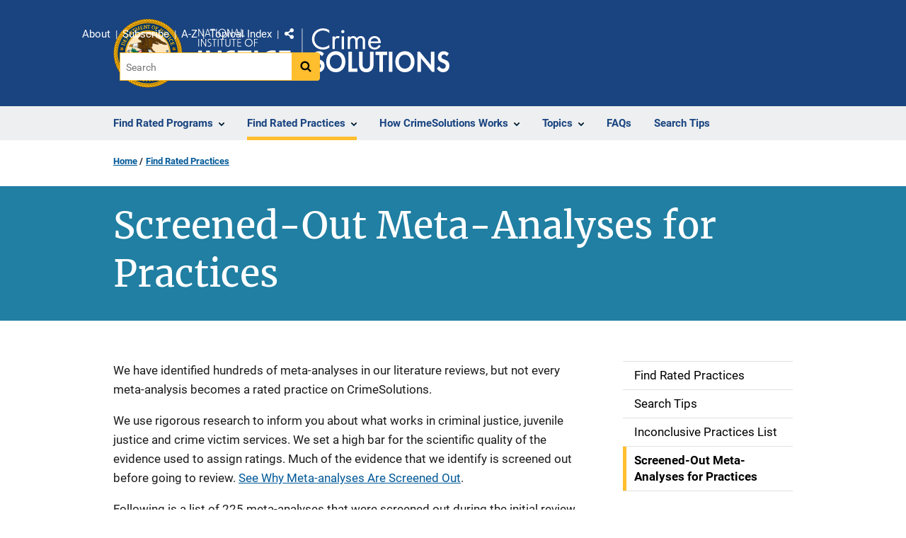

--- FILE ---
content_type: text/html; charset=UTF-8
request_url: https://www.crimesolutions.ojp.gov/rated-practices/screened-out-meta-analyses-practices
body_size: 33046
content:
<!DOCTYPE html>
<html lang="en" dir="ltr" prefix="og: https://ogp.me/ns#">
  <head>
    <meta charset="utf-8" />
<link rel="preload" href="/themes/custom/ojp/assets/fonts/roboto/Roboto-Regular.woff2" as="font" type="font/woff2" crossorigin="" />
<link rel="preload" href="/themes/custom/ojp/assets/fonts/roboto/Roboto-Bold.woff2" as="font" type="font/woff2" crossorigin="" />
<link rel="preload" href="/themes/custom/ojp/assets/fonts/roboto/Roboto-Italic.woff2" as="font" type="font/woff2" crossorigin="" />
<link rel="preload" href="/themes/custom/ojp/assets/fonts/roboto/Roboto-BlackItalic.woff2" as="font" type="font/woff2" crossorigin="" />
<link rel="preload" href="/themes/custom/ojp/assets/fonts/merriweather/Latin-Merriweather-Regular.woff2" as="font" type="font/woff2" crossorigin="" />
<link rel="preload" href="/themes/custom/ojp/assets/fonts/merriweather/Latin-Merriweather-Bold.woff2" as="font" type="font/woff2" crossorigin="" />
<noscript><style>form.antibot * :not(.antibot-message) { display: none !important; }</style>
</noscript><meta name="description" content="We have identified hundreds of meta-analyses in our literature reviews, but not every meta-analysis becomes a rated practice on CrimeSolutions. We use rigorous research to inform you about what works in criminal justice, juvenile justice and crime victim services. We set a high bar for the scientific quality of the evidence used to assign ratings. Much of the evidence that we identify is screened out before going to review. See Why Meta-analyses Are Screened Out." />
<link rel="canonical" href="https://www.crimesolutions.ojp.gov/rated-practices/screened-out-meta-analyses-practices" />
<meta property="og:site_name" content="CrimeSolutions, National Institute of Justice" />
<meta property="og:url" content="https://www.crimesolutions.ojp.gov/rated-practices/screened-out-meta-analyses-practices" />
<meta property="og:title" content="Screened-Out Meta-Analyses for Practices" />
<meta property="og:description" content="We have identified hundreds of meta-analyses in our literature reviews, but not every meta-analysis becomes a rated practice on CrimeSolutions. We use rigorous research to inform you about what works in criminal justice, juvenile justice and crime victim services. We set a high bar for the scientific quality of the evidence used to assign ratings. Much of the evidence that we identify is screened out before going to review. See Why Meta-analyses Are Screened Out." />
<meta property="og:image" content="https://www.crimesolutions.ojp.gov/sites/g/files/xyckuh246/files/images/2020-08/crimesolutions_1200_627.jpg" />
<meta name="twitter:card" content="summary" />
<meta name="twitter:description" content="We have identified hundreds of meta-analyses in our literature reviews, but not every meta-analysis becomes a rated practice on CrimeSolutions. We use rigorous research to inform you about what works in criminal justice, juvenile justice and crime victim services. We set a high bar for the scientific quality of the evidence used to assign ratings. Much of the evidence that we identify is screened out before going to review. See Why Meta-analyses Are Screened Out." />
<meta name="twitter:title" content="Screened-Out Meta-Analyses for Practices | CrimeSolutions, National Institute of Justice" />
<meta name="google-site-verification" content="4PLVTsyCm3--uca8rMAYrsLAAEJtRBtpZWm-kh9pr0g" />
<meta name="Generator" content="Drupal 10 (https://www.drupal.org)" />
<meta name="MobileOptimized" content="width" />
<meta name="HandheldFriendly" content="true" />
<meta name="viewport" content="width=device-width, initial-scale=1.0" />
<link rel="icon" href="/themes/custom/ojp/assets/images/ojp/favicon.png" type="image/png" />
<link rel="alternate" hreflang="en" href="https://www.crimesolutions.ojp.gov/rated-practices/screened-out-meta-analyses-practices" />

    <title>Screened-Out Meta-Analyses for Practices | CrimeSolutions, National Institute of Justice</title>
    <link rel="stylesheet" media="all" href="/sites/g/files/xyckuh246/files/css/css_LqUQcaUQDGhiCNvVlCE8SRWKClQ8ZN6PJ57Sh7NvKQY.css?delta=0&amp;language=en&amp;theme=ojp&amp;include=[base64]" />
<link rel="stylesheet" media="all" href="/sites/g/files/xyckuh246/files/css/css_Ypsu4XtyBw3Upe9o6rG_HMzoTCSoXJQpAzGGkPbX90U.css?delta=1&amp;language=en&amp;theme=ojp&amp;include=[base64]" />
<link rel="stylesheet" media="print" href="/sites/g/files/xyckuh246/files/css/css_zxEGTDXeP9ngdNso24-Bomoquys4mkHkVPDlu-SLlg8.css?delta=2&amp;language=en&amp;theme=ojp&amp;include=[base64]" />
<link rel="stylesheet" media="all" href="/sites/g/files/xyckuh246/files/css/css_3PQxx3C1H1JphTzo7-Y8c5Vk_zSQ8AaU4VQCjZCA8Fw.css?delta=3&amp;language=en&amp;theme=ojp&amp;include=[base64]" />

    
  </head>
  <body class="page-with-hero path-node page-node-type-landing-page">
        <a href="#main-content" class="visually-hidden focusable skip-link">
      Skip to main content
    </a>
    <noscript><iframe src="https://www.googletagmanager.com/ns.html?id=GTM-NDCJWP9"
                  height="0" width="0" style="display:none;visibility:hidden"></iframe></noscript>

      <div class="dialog-off-canvas-main-canvas" data-off-canvas-main-canvas>
    
  <header class="usa-header usa-header--extended" id="header">

    
      <div class="usa-navbar">
                <button class="usa-menu-btn usa-button">Menu</button>
                  <div class="region region-header">
    <div class="usa-logo" id="logo">
      <div class="ojp-seal">
      <a href="https://www.ojp.gov" accesskey="1" title="Office of Justice Programs" aria-label="Office of Justice Programs">
                <img src="/themes/custom/ojp/assets/images/ojp/OJP-seal.svg" alt="Office of Justice Programs seal" height="98" width="98" />
              </a>
    </div>
        <div class="ojp-office-logo">
      <a href="/" accesskey="2" title="Home" aria-label="Home">
        <img src="/sites/g/files/xyckuh246/files/crime_solutions_wout_seal_reversed-01b.svg?v=1" alt="Home" />
      </a>
    </div>
  </div>

  </div>

      </div>

      <div class="usa-overlay"></div>
        <nav class="usa-nav" aria-label="site navigation">
          <div class="usa-nav__inner">

            <button class="usa-nav__close">
              <img src="/themes/custom/ojp/assets/images/close-white.svg" alt="close" />
            </button>

            
            
                                              <div class="region region-primary-menu">
    


  
  
          <ul class="usa-nav__primary usa-accordion" aria-label="primary navigation">
    
          <li class="usa-nav__primary-item" >

                  <button class="usa-accordion__button usa-nav__link" aria-expanded="false" aria-controls="extended-nav-section-1">
            <span>Find Rated Programs</span>
          </button>
        
                    
  
          <ul id="extended-nav-section-1" class="usa-nav__submenu" hidden>

      
    
          <li class="usa-nav__submenu-item">

        
                  <a href="/rated-programs" class="link">
            <span class="">Find Rated Programs</span>
          </a>
        
      </li>
          <li class="usa-nav__submenu-item">

        
                  <a href="/search-tips-finding-programs-and-practices" class="link">
            <span class="">Search Tips</span>
          </a>
        
      </li>
          <li class="usa-nav__submenu-item">

        
                  <a href="/rated-programs/inconclusive-programs-list" class="link">
            <span class="">Inconclusive Programs List</span>
          </a>
        
      </li>
          <li class="usa-nav__submenu-item">

        
                  <a href="/rated-programs/programs-held-for-future-consideration" class="link">
            <span class="">Programs on Hold for Future Consideration</span>
          </a>
        
      </li>
          <li class="usa-nav__submenu-item">

        
                  <a href="/rated-programs/screened-out-program-evaluations" class="link">
            <span class="">Screened-Out Program Evaluations</span>
          </a>
        
      </li>
        </ul>
  
        
      </li>
          <li class="usa-nav__primary-item" >

                  <button class="usa-accordion__button usa-nav__link usa-current" aria-expanded="false" aria-controls="extended-nav-section-2">
            <span>Find Rated Practices</span>
          </button>
        
                    
  
          <ul id="extended-nav-section-2" class="usa-nav__submenu" hidden>

      
    
          <li class="usa-nav__submenu-item">

        
                  <a href="/rated-practices" class="link">
            <span class="">Find Rated Practices</span>
          </a>
        
      </li>
          <li class="usa-nav__submenu-item">

        
                  <a href="/search-tips-finding-programs-and-practices" class="link">
            <span class="">Search Tips</span>
          </a>
        
      </li>
          <li class="usa-nav__submenu-item">

        
                  <a href="/rated-practices/inconclusive-practices-list" class="link">
            <span class="">Inconclusive Practices List</span>
          </a>
        
      </li>
          <li class="usa-nav__submenu-item">

        
                  <a href="/rated-practices/screened-out-meta-analyses-practices" class="link usa-current">
            <span class=" usa-current-border">Screened-Out Meta-Analyses for Practices</span>
          </a>
        
      </li>
        </ul>
  
        
      </li>
          <li class="usa-nav__primary-item" >

                  <button class="usa-accordion__button usa-nav__link" aria-expanded="false" aria-controls="extended-nav-section-3">
            <span>How CrimeSolutions Works</span>
          </button>
        
                    
  
          <ul id="extended-nav-section-3" class="usa-nav__submenu" hidden>

      
    
          <li class="usa-nav__submenu-item">

        
                  <a href="/how-crimesolutions-works" class="link">
            <span class="">How CrimeSolutions Works</span>
          </a>
        
      </li>
          <li class="usa-nav__submenu-item">

        
                  <a href="/about/how-use-information-you-find" class="link">
            <span class="">How to Use the Information</span>
          </a>
        
      </li>
          <li class="usa-nav__submenu-item">

        
                  <a href="/about/comparing-programs-and-practices" class="link">
            <span class="">Comparing Programs and Practices</span>
          </a>
        
      </li>
          <li class="usa-nav__submenu-item">

        
                  <a href="/about/how-we-review-and-rate-program-start-finish" class="link">
            <span class="">How We Rate Programs</span>
          </a>
        
      </li>
          <li class="usa-nav__submenu-item">

        
                  <a href="/about/how-we-review-and-rate-practice-start-finish" class="link">
            <span class="">How We Rate Practices</span>
          </a>
        
      </li>
          <li class="usa-nav__submenu-item">

        
                  <a href="/about/crimesolutionsgov-evidence-continuum" class="link">
            <span class="">Evidence Continuum</span>
          </a>
        
      </li>
          <li class="usa-nav__submenu-item">

        
                  <a href="/about/programs-and-practices-identified-not-rated-crimesolutions" class="link">
            <span class="">Programs and Practices Identified but Not Rated</span>
          </a>
        
      </li>
          <li class="usa-nav__submenu-item">

        
                  <a href="/about/senior-researchers-and-reviewers" class="link">
            <span class="">Senior Researchers and Study Reviewers</span>
          </a>
        
      </li>
          <li class="usa-nav__submenu-item">

        
                  <a href="/about/inquiring-about-or-appealing-evidence-rating" class="link">
            <span class="">Inquiring About or Appealing a Rating</span>
          </a>
        
      </li>
          <li class="usa-nav__submenu-item">

        
                  <a href="/about/glossary" class="link">
            <span class="">Glossary</span>
          </a>
        
      </li>
          <li class="usa-nav__submenu-item">

        
                  <a href="/frequently-asked-questions" class="link">
            <span class="">Frequently Asked Questions</span>
          </a>
        
      </li>
        </ul>
  
        
      </li>
          <li class="usa-nav__primary-item" >

                  <button class="usa-accordion__button usa-nav__link" aria-expanded="false" aria-controls="extended-nav-section-4">
            <span>Topics</span>
          </button>
        
                    
  
          <ul id="extended-nav-section-4" class="usa-nav__submenu" hidden>

      
    
          <li class="usa-nav__submenu-item">

        
                  <a href="/topics" class="link">
            <span class="">Topical Index</span>
          </a>
        
      </li>
          <li class="usa-nav__submenu-item">

        
                  <a href="/topics#0-0" class="link">
            <span class="">Corrections</span>
          </a>
        
      </li>
          <li class="usa-nav__submenu-item">

        
                  <a href="/topics#1-0" class="link">
            <span class="">Courts</span>
          </a>
        
      </li>
          <li class="usa-nav__submenu-item">

        
                  <a href="/topics#1-0" class="link">
            <span class="">Crime Prevention</span>
          </a>
        
      </li>
          <li class="usa-nav__submenu-item">

        
                  <a href="/topics#3-0" class="link">
            <span class="">Drugs &amp; Substance Abuse</span>
          </a>
        
      </li>
          <li class="usa-nav__submenu-item">

        
                  <a href="/topics#4-0" class="link">
            <span class="">Juveniles &amp; Schools</span>
          </a>
        
      </li>
          <li class="usa-nav__submenu-item">

        
                  <a href="/topics#5-0" class="link">
            <span class="">Law Enforcement &amp; Policing</span>
          </a>
        
      </li>
          <li class="usa-nav__submenu-item">

        
                  <a href="/topics#6-0" class="link">
            <span class="">Victims &amp; Victimization</span>
          </a>
        
      </li>
        </ul>
  
        
      </li>
          <li class="usa-nav__primary-item" >

        
                  <a href="https://crimesolutions.ojp.gov/frequently-asked-questions" class="link usa-nav__link">
            <span class="">FAQs</span>
          </a>
        
      </li>
          <li class="usa-nav__primary-item" >

        
                  <a href="/search-tips-finding-programs-and-practices" class="link usa-nav__link">
            <span class="">Search Tips</span>
          </a>
        
      </li>
        </ul>
  



  </div>

                            
                              <div class="default">
                    <div class="region region-secondary-menu">
    <div class="usa-nav__secondary">
      <ul class="usa-nav__secondary-links">

          <li class="usa-nav__secondary-item">
        <a href="/about">
          About
        </a>
      </li>
          <li class="usa-nav__secondary-item">
        <a href="/subscribe">
          Subscribe
        </a>
      </li>
          <li class="usa-nav__secondary-item">
        <a href="/index">
          A-Z
        </a>
      </li>
          <li class="usa-nav__secondary-item">
        <a href="/topics">
          Topical Index
        </a>
      </li>
                  <li class="usa-nav__secondary-item">
        <div class="doj-sharing">
  <button id="doj-sharing-toggle" class="doj-sharing__toggle" tabindex="0" title="Choose a social sharing platform" aria-haspopup="true" aria-controls="doj-sharing-links" aria-expanded="false">Share</button>
<ul id="doj-sharing-links" class="doj-sharing__list" tabindex="0" aria-label="Choose a social sharing platform"><li><a href="https://www.facebook.com/sharer/sharer.php?u=https%3A//www.crimesolutions.ojp.gov/rated-practices/screened-out-meta-analyses-practices" title="Share on Facebook" data-event-label="Share on Facebook" target="_blank">Facebook</a></li><li><a href="https://twitter.com/intent/tweet?url=https%3A//www.crimesolutions.ojp.gov/rated-practices/screened-out-meta-analyses-practices&amp;text=Screened-Out%20Meta-Analyses%20for%20Practices" title="Share on X" data-event-label="Share on X" target="_blank">X</a></li><li><a href="https://www.linkedin.com/shareArticle?mini=true&amp;url=https%3A//www.crimesolutions.ojp.gov/rated-practices/screened-out-meta-analyses-practices&amp;title=Screened-Out%20Meta-Analyses%20for%20Practices" title="Share on LinkedIn" data-event-label="Share on LinkedIn" target="_blank">LinkedIn</a></li><li><a href="https://reddit.com/submit?url=https%3A//www.crimesolutions.ojp.gov/rated-practices/screened-out-meta-analyses-practices&amp;title=Screened-Out%20Meta-Analyses%20for%20Practices" title="Share on Reddit" data-event-label="Share on Reddit" target="_blank">Reddit</a></li><li><a href="https://pinterest.com/pin/create/button?url=https%3A//www.crimesolutions.ojp.gov/rated-practices/screened-out-meta-analyses-practices&amp;media=https%3A//www.crimesolutions.ojp.gov/sites/g/files/xyckuh246/files/crime_solutions_wout_seal_reversed-01b.svg&amp;description=Screened-Out%20Meta-Analyses%20for%20Practices" title="Share on Pinterest" data-event-label="Share on Pinterest" target="_blank">Pinterest</a></li><li><a href="/cdn-cgi/l/email-protection#[base64]" title="Share on Email" data-event-label="Share on Email">Email</a></li></ul>
</div>
      </li>
        </ul>
  
</div>

<div id="block-ojp-searchblock" data-block-plugin-id="ojp_search_block" class="block block-ojp-search block-ojp-search-block">
  
    
      
<div class="usa-search usa-search--small">
  <div role="search">
    
<div data-gname="ojp-search" data-queryParameterName="keys" class="gcse-searchbox-only" data-resultsUrl="/search/results">
  
</div>

  </div>
</div>
  </div>

  </div>

                </div>
              
            
          </div>
        </nav>

      
  </header>

  <div class="grid-container">
    <div class="grid-col-fill">
        <div class="region region-breadcrumb">
    <div id="block-ojp-breadcrumbs" data-block-plugin-id="system_breadcrumb_block" class="block block-system block-system-breadcrumb-block">
  
    
       <nav id="system-breadcrumb" aria-label="breadcrumb">
        <ol class="add-list-reset uswds-breadcrumbs uswds-horizontal-list">
                            <li>
                                            <a href="/">Home</a>
                                    </li>
                            <li>
                                            <a href="/rated-practices">Find Rated Practices</a>
                                    </li>
                    </ol>
    </nav>

  </div>

  </div>

    </div>
  </div>

  <section class="clearfix" aria-label="hero">
      <div class="region region-hero">
    <div class="hero hero--no_image_short hero--accent_cool">
  <div class="hero-container">
        <div class="hero__no_image_short-container  clearfix">
            <div class="hero__text-container ">
                
        <h1 class="hero__title">Screened-Out Meta-Analyses for Practices</h1>
        

                
                                          </div>

                </div>
  </div>

    </div>


  </div>

  </section>

<div class="usa-section uswds-middle-section " aria-label="primary content">
  <div class="grid-container ">
    <div class="grid-col-fill">
        <div class="region region-highlighted">
    <div data-drupal-messages-fallback class="hidden"></div>

  </div>


      
    </div>
  </div>

  
  
  <main class="uswds-main-content-wrapper grid-container ">
    <a id="main-content" tabindex="-1"></a>
    <div class = "grid-row grid-gap-2">

      <div class="region-content tablet:grid-col-12">
          <div class="region region-content">
    <div id="block-ojp-content" data-block-plugin-id="system_main_block" class="block block-system block-system-main-block">
  
    
      

<article>

  
    

  
  <div>

    
      
  <div class="layout layout--twocol-section layout--twocol-section--75-25 layout--node-landing_page">
                    <div  class="layout__region layout__region--first">
        <div data-block-plugin-id="extra_field_block:node:landing_page:field_content_archival_notice" class="block--field-content-archival-notice block block-layout-builder block-extra-field-blocknodelanding-pagefield-content-archival-notice">
  
    
      
  </div>
<div data-block-plugin-id="field_block:node:landing_page:body" class="block--body block block-layout-builder block-field-blocknodelanding-pagebody">
  
    
      
  <div class="use-float-friendly-lists clearfix text-formatted field field--name-body field--type-text-with-summary field--label-visually_hidden">
    <div class="field__label visually-hidden">Description</div>
              <div class="field__item"><p>We have identified hundreds of meta-analyses in our literature reviews, but not every meta-analysis becomes a rated practice on CrimeSolutions.</p>

<p>We use rigorous research to inform you about what works in criminal justice, juvenile justice and crime victim services. We set a high bar for the scientific quality of the evidence used to assign ratings. Much of the evidence that we identify is screened out before going to review.&nbsp;<a href="https://crimesolutions.ojp.gov/screened-out-meta-analyses-practices#why" id="why-return">See Why Meta-analyses&nbsp;Are Screened Out</a>.</p>

<p>Following is a list of 225 meta-analyses that were screened out during the initial review.&nbsp;</p></div>
          </div>

  </div>

      </div>
    
          <div  class="layout__region layout__region--second">
        <nav aria-labelledby="-menu" data-block-plugin-id="menu_block:main" class="block block-menu navigation menu--main">
            
  <h2 class="visually-hidden" id="-menu">Side navigation</h2>
  

        

  
  
              <ul class="usa-sidenav">
    
    
      
            
            
            
      <li class="usa-sidenav__item usa-sidenav__item--level-0">
        
        <a href="/rated-practices">
          <span>Find Rated Practices</span>
        </a>

                
      </li>
    
      
            
            
            
      <li class="usa-sidenav__item usa-sidenav__item--level-0">
        
        <a href="/search-tips-finding-programs-and-practices">
          <span>Search Tips</span>
        </a>

                
      </li>
    
      
            
            
            
      <li class="usa-sidenav__item usa-sidenav__item--level-0">
        
        <a href="/rated-practices/inconclusive-practices-list">
          <span>Inconclusive Practices List</span>
        </a>

                
      </li>
    
      
            
            
            
      <li class="usa-sidenav__item usa-sidenav__item--level-0">
        
        <a class="usa-current" href="/rated-practices/screened-out-meta-analyses-practices">
          <span>Screened-Out Meta-Analyses for Practices</span>
        </a>

                
      </li>
        </ul>
  


  </nav>

      </div>
      
      </div>

  <div class="layout--node-landing_page layout layout--onecol">
    <div  class="layout__region layout__region--content">
      
  <div data-block-plugin-id="inline_block:text" data-inline-block-uuid="27257000-982a-4084-b105-4fe487e15ad6" class="block block-layout-builder block-inline-blocktext">
    
        
          <div  class="use-float-friendly-lists field field--name-body field--type-text-with-summary field--label-hidden long-text"><table class="table datatable datatablePagination" data-facets="true" data-order="[[ 0, &quot;asc&quot; ]]" data-page-length="100" data-searching="true"><caption>Screened-Out Meta Analyses</caption><thead><tr><th>Reference</th><th data-has-facet="true">Primary Topic</th><th data-has-facet="true">Practice Topic</th></tr></thead><tbody><tr><td>Abt, Thomas, and Christopher Winship. 2016. What Works in Reducing Community Violence: A Meta-Review and Field Study for the Northern Triangle. Washington, D.C.: United States Agency for International Development.</td><td data-has-facet="true">Crime Prevention</td><td data-has-facet="true">Community Violence Prevention Interventions</td></tr><tr><td>Allen, Michele L., Diego Garcia–Huidobro, Carolyn Porta, Dorothy Curran, Roma Patel, Jonathan Miller, and Iris Borowsky. 2016. “Effective Parenting Interventions to Reduce Youth Substance Use: A Systematic Review.” Pediatrics 138(2):e20154425.</td><td data-has-facet="true">Juvenile Justice</td><td data-has-facet="true">Parenting Interventions to Reduce Youth Substance Use</td></tr><tr><td>Alves–Costa, Filipa, Catherine Hamilton–Giachritsis, Hope Christie, Mariette van Denderen, and Sarah Halligan. 2019. “Psychological Interventions for Individuals Bereaved by Homicide: A Systematic Review.” Trauma, Violence, and Abuse 22(4):793–803.</td><td data-has-facet="true">Corrections</td><td data-has-facet="true">Psychological Interventions for Individuals Bereaved by Homicide</td></tr><tr><td>Amato, Laura, Marina Davoli, Silvia Minozzi, Eliana Ferroni, Robert Ali, and Marica Ferri. 2013. “Methadone at Tapered Doses for the Management of Opioid Withdrawal.” Cochrane Database of Systematic Reviews 2013, Issue 2. Art. No.: CD003409. DOI: 10.1002/14651858.CD003409.pub4</td><td data-has-facet="true">Drugs and Substance Abuse</td><td data-has-facet="true">Tapered Methadone Doses for Management of Opioid Withdrawal</td></tr><tr><td>Anderson, Elizabeth J., Keegan C. Krause, Caitlin Meyer Krause, Abby Welter, D. Jean McClelland, David O. Garcia, Kacey Ernst, Elise C. Lopez, and Mary P. Koss. 2019. “Web-Based and mHealth Interventions for Intimate-Partner Violence Victimization Prevention: A Systematic Review.” Trauma, Violence, and Abuse, online first.</td><td data-has-facet="true">Victims and Victimization</td><td data-has-facet="true">Web-Based and mHealth Interventions for Prevention of Intimate-Partner Violence Victimization</td></tr><tr><td>Andrews, Donald A., Ivan Zinger, Robert D. Hoge, James Bonta, Paul Gendreau, and Francis T. Cullen. 1990. “Does Correctional Treatment Work? A Clinically Relevant and Psychologically Informed Meta-Analysis.” Criminology 28:369–404.</td><td data-has-facet="true">Corrections</td><td data-has-facet="true">Correctional Treatment</td></tr><tr><td>Auty, Katherine M., Aiden Cope, and Alison Liebling. 2017. “Psychoeducational Programs for Reducing Prison Violence: A Systematic Review.” Aggression and Violent Behavior, published online 18 January 2017.</td><td data-has-facet="true">Corrections</td><td data-has-facet="true">Psychoeducational Programs for Reducing Prison Violence</td></tr><tr><td>Baetz, Carly Lyn, Christopher Edward Branson, Emily Weinberger, Raquel E. Rose, Eva Petkova, Sarah McCue Horwitz, and Kimberly Eaton Hoagwood. 2021. “The Effectiveness of PTSD Treatment for Adolescents in the Juvenile Justice System: A Systematic Review.” Psychological Trauma: Theory, Research, Practice, and Policy, online first. https://doi.org/10.1037/tra0001073</td><td data-has-facet="true">Juvenile Justice</td><td data-has-facet="true">Posttraumatic Stress Disorder (PTSD) Treatment for Adolescents in the Juvenile Justice System</td></tr><tr><td>Baptista, Rafael Rocha de Oliveira, and Grazielle Tagliamento. 2021. “Effectiveness of Interventions With Male Perpetrators of Violence Against Women: A Narrative Review.” Aggression and Violent Behavior 58:101583.</td><td data-has-facet="true">Corrections</td><td data-has-facet="true">Interventions for Male Perpetrators of Violence Against Women</td></tr><tr><td>Barlow, Jane, Cathy Bennett, Nick Midgley, Soili K. Larkin, and Yinghui Wei. 2015. “Parent–Infant Psychotherapy for Improving Parental and Infant Mental Health: A Systematic Review.” Cochrane Systematic Reviews 6.</td><td data-has-facet="true">Juvenile Justice</td><td data-has-facet="true">Parent–Infant Psychotherapy for Parental and Infant Mental Health</td></tr><tr><td>Barlow, Jane, Isabelle Johnston, Denise Kendrick, Leon Polnay, and Sarah Stewart–Brown. 2006. “Individual and Group-Based Parenting Programmes for the Treatment of Physical Child Abuse and Neglect (Review).” Cochrane Database of Systematic Reviews 3.</td><td data-has-facet="true">Victims and Victimization</td><td data-has-facet="true">Individual and Group-Based Parenting Programs for the Treatment of Physical Child Abuse and Neglect</td></tr><tr><td>Barnett, Paul G., John H. Rodgers, and Daniel A. Bloch. 2001. “A Meta-Analysis Comparing Buprenorphine to Methadone for Treatment of Opiate Dependence.” Addiction 96:683–90.</td><td data-has-facet="true">Drugs and Substance Abuse</td><td data-has-facet="true">Buprenorphine Compared With Methadone Treatment of Opiate Dependence</td></tr><tr><td>Bartlett, Annie, Elhum Jhanji, Sarah White, Mari Anne Harty, Judith Scammell, and Sarah Allen. 2015. “Interventions With Women Offenders: A Systematic Review and Meta-Analysis of Mental Health Gain.” Journal of Forensic Psychiatry and Psychology 26(2):133–65</td><td data-has-facet="true">Corrections</td><td data-has-facet="true">Treatment for Women Convicted of Offenses</td></tr><tr><td>Barton, Alexa, Stefanie McLaney, and Dionne Stephens. 2020. “Targeted Interventions for Violence Among Latinx Youth: A Systematic Review.” Aggression and Violent Behavior 53:101434.</td><td data-has-facet="true">Juvenile Justice</td><td data-has-facet="true">Target Interventions for Violence Among Latino&nbsp;Youth</td></tr><tr><td>Beaudry, Gabrielle, Rongqin Yu, Amanda Elizabeth Perry, and Seena Fazel. 2021. “Effectiveness of Psychological Interventions in Prison to Reduce Recidivism: A Systematic Review and Meta-Analysis of Randomised Controlled Trials.” Lancet Psychiatry 8:759–73.</td><td data-has-facet="true">Corrections</td><td data-has-facet="true">Psychological Interventions in Prison to Reduce Recidivism</td></tr><tr><td>Beck, Richard, and Ephrem Fernandez. 1998. “Cognitive–Behavioral Therapy in the Treatment of Anger: A Meta-Analysis.” Cognitive Therapy and Research 22(1):63–74.</td><td data-has-facet="true">Juvenile Justice</td><td data-has-facet="true">Cognitive–Behavioral Therapy for Youth With Anger</td></tr><tr><td>Belur, Jyoti, Winifred Agnew–Pauley, Brendan McGinley, and Lisa Tompson. 2019. “A Systematic Review of Police Recruit Training Programmes.” Policing: A Journal of Policy and Practice, published online first.</td><td data-has-facet="true">Law Enforcement</td><td data-has-facet="true">Police Recruit Training Programs</td></tr><tr><td>Bender, Kimberly, Stephen J. Tripodi, Christy Sarteschi, and Michael G. Vaughn. 2011. “A Meta-Analysis of Interventions to Reduce Adolescent Cannabis Use.” Research on Social Work Practice 21:153–64.</td><td data-has-facet="true">Juvenile Justice</td><td data-has-facet="true">Interventions to Reduce Adolescent Cannabis Use</td></tr><tr><td>Bettmann, Joanna E.; H.L. Gillis; Elizabeth A. Speelman; Kimber J. Parry; and Jonathan M. Case. 2016. “A Meta-Analysis of Wilderness Therapy Outcomes for Private Pay Clients.” Journal of Child and Family Studies 25:2659–73.</td><td data-has-facet="true">Juvenile Justice</td><td data-has-facet="true">Wilderness Therapy for Private Pay Clients</td></tr><tr><td>Birch, Philip, and Erin Cox. 2019. “Immediate Responses by Service Providers After a Violent Critical Incident: A Systematic Review.” Aggression and Violent Behavior 46:8–14.</td><td data-has-facet="true">Victims and Victimization</td><td data-has-facet="true">Service Providers Immediate Responses After a Violent Critical Incident</td></tr><tr><td>Bird, Karen Schucan, and Ian Shemilt. 2019. “The Crime, Mental Health, and Economic Impacts of Prearrest Diversion of People With Mental Health Problems: A Systematic Review.” Criminal Behavior and Mental Health, published online first.</td><td data-has-facet="true">Law Enforcement</td><td data-has-facet="true">Prearrest Diversion for People With Mental Health Problems</td></tr><tr><td>Bisson, J., and M. Andrew. 2009. “Psychological Treatment of Posttraumatic Stress Disorder (PTSD) [Review].” Cochrane Database of Systematic Reviews 1.</td><td data-has-facet="true">Victims and Victimization</td><td data-has-facet="true">Psychological Treatment for Posttraumatic Stress Disorder (PTSD)</td></tr><tr><td>Black, David S., Joel Milam, and Steve Sussman. 2009. “Sitting-Meditation Interventions Among Youth: A Review of Treatment Efficacy.” Pediatrics 124(3):e532–41.</td><td data-has-facet="true">Juvenile Justice</td><td data-has-facet="true">Sitting-Meditation Interventions for Youth</td></tr><tr><td>Blaya, Catherine. 2019 “Cyberhate: A Review and Content Analysis of Intervention Strategies.” Aggression and Violent Behavior 45:163–72.</td><td data-has-facet="true">Crime Prevention</td><td data-has-facet="true">Cyberhate Intervention Strategies</td></tr><tr><td>Booth, Alison, Arabella Scantlebury, Adwoa Hughes–Morley, Natasha Mitchell, Kath Wright, William Scott, and Catriona McDaid. 2017. “Mental Health Training Programmes for Non–Mental Health Trained Professionals Coming Into Contact With People With Mental Ill Health: A Systematic Review of Effectiveness.” BMC Psychiatry 17:196–220.</td><td data-has-facet="true">Law Enforcement</td><td data-has-facet="true">Mental Health Training Programs for Non–Mental Health Professionals Coming Into Contact With People With Mental Ill Health</td></tr><tr><td>Bourke, Matthew, Rhiannon K. Patten, Sarah Dash, Michaela Pascoe, Melinda Craike, Joseph Firth, Alan Bailey, Felice Jacka, and Alexandra G. Parker. 2021. “The Effect of Interventions That Target Multiple Modifiable Health Behaviors on Symptoms of Anxiety and Depression in Young People: A Meta-Analysis of Randomized Controlled Trials.” Journal of Adolescent Health, published online first.</td><td data-has-facet="true">Juvenile Justice</td><td data-has-facet="true">Targeted Treatment for Young People With Anxiety and Depression</td></tr><tr><td>Brooks–Gordon, Belinda, Charlotte Bilby, and Helene Wells. 2006. “A Systematic Review of Psychological Interventions for Sexual Offenders I: Randomised Control Trials.” Journal of Forensic Psychiatry &amp; Psychology 17(3):442–66.</td><td data-has-facet="true">Corrections</td><td data-has-facet="true">Psychological Interventions for Individuals Committing Sexual Offenses</td></tr><tr><td>Brown, Randall T. 2010. “Systematic Review of the Impact of Adult Drug-Treatment Courts.” Translational Research 155(6):263–74.</td><td data-has-facet="true">Courts</td><td data-has-facet="true">Adult Drug-Treatment Courts</td></tr><tr><td>Brown, Wilson J., Daniel Dewey, Brian E. Bunnell, Stephen J. Boyd, Allison K. Wilkerson, Melissa A. Mitchell, and Steven E. Bruce. 2018. “A Critical Review of Negative Affect and the Application of CBT for PTSD.” Trauma, Violence, and Abuse 19(2):176–94.</td><td data-has-facet="true">Victims and Victimization</td><td data-has-facet="true">Cognitive–Behavioral Therapy for Posttraumatic Stress Disorder (PTSD)</td></tr><tr><td>Burnes, David, Andie MacNeil, Aliya Nowaczynski, Christine Sheppard, Leeann Trevors, Erica Lenton, Mark S. Lachs, and Karl Pillemer. 2021. “A Scoping Review of Outcomes in Elder Abuse Intervention Research: The Current Landscape and Where to Go Next.” Aggression and Violent Behavior 57:101476.</td><td data-has-facet="true">Crime Prevention</td><td data-has-facet="true">Elder Abuse Interventions</td></tr><tr><td>Byrne, Gary, and Aine Ni Ghrada. 2019. “The Application and Adoption of Four ‘Third Wave’ Psychotherapies for Mental Health Difficulties and Aggression Within Correction and Forensic Settings: A Systematic Review.” Aggression and Violent Behavior 46:45–55.</td><td data-has-facet="true">Corrections</td><td data-has-facet="true">‘Third Wave’ Psychotherapies for People in Correctional and Forensic Settings With Mental Health Difficulties and Aggression</td></tr><tr><td>Byrne, Gary. 2020. “A Systematic Review of Treatment Interventions for Individuals With Intellectual Disability and Trauma Symptoms: A Review of the Recent Literature.” Trauma, Violence, &amp; Abuse, posted online first.</td><td data-has-facet="true">Victims and Victimization</td><td data-has-facet="true">Treatment for Individuals With Intellectual Disability and Trauma Symptoms</td></tr><tr><td>Campie, Patricia E., and Jake Sokolsky. 2016. Systematic Review of Factors That Impact Implementation Quality of Child Welfare, Public Health, and Education Programs for Adolescents: Implications for Juvenile Drug Treatment Courts. Washington, D.C.: U.S. Department of Justice, Office of Justice Programs, Office of Juvenile Justice and Delinquency Prevention.</td><td data-has-facet="true">Juvenile Justice</td><td data-has-facet="true">Juvenile Drug Treatment Courts</td></tr><tr><td>Cantone, Elisa, Anna P. Piras, Marcello Vellante, Antonello Preti, Sigrun Daníelsdóttir, Ernesto D’Aloja, Sigita Lesinskiene, Mathhias C. Angermeyer, Mauro G. Carta, and Dinesh Bhugra. 2015. “Interventions on Bullying and Cyberbullying in Schools: A Systematic Review.” Clinical Practice &amp; Epidemiology in Mental Health 11(Suppl 1:M4):58–76.</td><td data-has-facet="true">Juvenile Justice</td><td data-has-facet="true">Interventions for Bullying and Cyberbullying in Schools</td></tr><tr><td>Cary, Colleen E., and J. Curtis McMillen. 2012. “The Data Behind the Dissemination: A Systematic Review of Trauma-Focused Cognitive Behavioral Therapy for Use With Children and Youth.” Children and Youth Services Review 34:748–57.</td><td data-has-facet="true">Juvenile Justice</td><td data-has-facet="true">Trauma-Focused Cognitive Behavioral Therapy for Children and Youth</td></tr><tr><td>Chen, Ying–Ren, Kuo–Wei Hung, Jui–Chen Tsai, Hsin Chu, Min–Huey Chung, Su–Ru Chen, Yuan–Mei Liao, Keng–Liang Ou, Yue–Cune Chang, and Kuei–Ru Chou. 2014. “Efficacy of Eye-Movement Desensitization and Reprocessing for Patients With Posttraumatic Stress Disorder: A Meta-Analysis of Randomized Controlled Trials.” PLoS One 9(8).</td><td data-has-facet="true">Victims and Victimization</td><td data-has-facet="true">Eye-Movement Desensitization and Reprocessing for Patients With PTSD</td></tr><tr><td>Cheng, Shih–Ying, Maxine Davis, Melissa Jonson–Reid, and Lauren Yaeger. 2021. “Compared to What? A Meta-Analysis of Batterer Intervention Studies Using Nontreated Controls or Comparisons.” Trauma, Violence, and Abuse 22(3):495–511.</td><td data-has-facet="true">Courts</td><td data-has-facet="true">Batterer Interventions</td></tr><tr><td>Clark, Nicolas C., Nicholas Lintzeris , Alan Gijsbers, Greg Whelan, Adrian Dunlop, Alison Ritter, and Walter W. Ling. 2002. “LAAM Maintenance Versus Methadone Maintenance for Heroin Dependence.” Cochrane Database of Systematic Reviews 2002, Issue 2. Art. No.: CD002210.</td><td data-has-facet="true">Drugs and Substance Abuse</td><td data-has-facet="true">LAAM Maintenance Compared With Methadone Maintenance for Heroin Dependence</td></tr><tr><td>Cleaver, Karen, Pam Maras, Charlotte Oram, and Karen McCallum. 2019. “A Review of UK–Based Multi-Agency Approaches to Early Intervention in Domestic Abuse: Lessons to Be Learnt From Existing Evaluation Studies.” Aggression and Violent Behavior 46:140–55.</td><td data-has-facet="true">Crime Prevention</td><td data-has-facet="true">United Kingdom–Based Multi-Agency Approaches for Domestic Abuse</td></tr><tr><td>Cooke, Barbara J., and David P. Farrington. 2016. “The Effectiveness of Dog-Training Programs in Prison: A Systematic Review and Meta-Analysis of the Literature.” Prison Journal 1–23.</td><td data-has-facet="true">Corrections</td><td data-has-facet="true">Dog-Training Programs</td></tr><tr><td>Copeland, Jan, and Izabella Pokorski. 2016. “Progress Toward Pharmacotherapies for Cannabis-Use Disorder: An Evidence-Based Review.” Substance Abuse and Rehabilitation 7:41–53.</td><td data-has-facet="true">Drugs and Substance Abuse</td><td data-has-facet="true">Pharmacotherapies for Cannabis-Use Disorder</td></tr><tr><td>Copenhaver, Michael M., Blair T. Johnson, I–Ching Lee, Jennifer J. Harman, Michael P. Carey, and SHARP Research Team. 2006. “Behavioral HIV Risk Reduction Among People Who Inject Drugs: Meta-Analytic Evidence of Efficacy.” Journal of Substance Abuse Treatment 31:163–71.</td><td data-has-facet="true">Drugs and Substance Abuse</td><td data-has-facet="true">Behavioral HIV Risk Reduction for People Who Inject Drugs</td></tr><tr><td>Corcoran, Jacqueline. 2004. “Treatment Outcome Research With the Nonoffending Parents of Sexually Abused Children: A Critical Review.” Journal of Child Sexual Abuse 13:59–84.</td><td data-has-facet="true">Victims: Carol Petrie</td><td data-has-facet="true">Treatment for Nonoffending Parents of Sexually Abused Children</td></tr><tr><td>Cork, Cliodhna, Ross White, Pia Noel, and Niamh Bergin. 2020. “Randomized Controlled Trials of Interventions Addressing Intimate-Partner Violence in Sub-Saharan Africa: A Systematic Review.” Trauma, Violence, and Abuse 21(4):643–59.</td><td data-has-facet="true">Crime Prevention</td><td data-has-facet="true">Interventions Addressing Intimate-Partner Violence in Sub-Saharan Africa</td></tr><tr><td>Cotter, Katie L., and Caroline B.R. Evans. 2018. “A Systematic Review of Teen Court Evaluation Studies: A Focus on Evaluation Design Characteristics and Program Components and Processes.” Adolescent Research Review 3(4):425–47.</td><td data-has-facet="true">Juvenile Justice</td><td data-has-facet="true">Teen Court Programs</td></tr><tr><td>Cubitt, Timothy I.C., Rebecca Lesic, Gemma L. Myers, and Robert Corry. 2016. “Body-Worn Video: A Systematic Review of Literature.” Australian &amp; New Zealand Journal of Criminology, available online first.</td><td data-has-facet="true">Law Enforcement</td><td data-has-facet="true">Body-Worn Videos</td></tr><tr><td>Dalton, Kathryn, Lisa Bishop, Stephen Darcy. 2021. “Investigating Interventions That Lead to the Highest Treatment Retention for Emerging Adults With Substance Use Disorder: A Systematic Review.” Addictive Behaviors 122:107005.</td><td data-has-facet="true">Drugs and Substance Abuse</td><td data-has-facet="true">Treatment for Emerging Adults With Substance Use Disorder</td></tr><tr><td>Dau, Philipp M., Christophe Vandeviver, Maite Dewinter, Frank Witlox, and Tom Vander Beken. 2021. “Policing Directions: A Systematic Review on the Effectiveness of Police Presence.” European Journal on Criminal Policy and Research, published online first.</td><td data-has-facet="true">Law Enforcement</td><td data-has-facet="true">Effectiveness of Police Presence</td></tr><tr><td>Day, Andrew, Danielle Newton, and Armon Tamatea. 2021. “A Scoping Review of Family Focussed Interventions to Prevent Prison Violence.” International Journal of Offender Therapy and Comparative Criminology, published online first.</td><td data-has-facet="true">Corrections</td><td data-has-facet="true">Family Focused Interventions to Prevent Prison Violence</td></tr><tr><td>De Koker, Petra, Catherine Mathews, Melanie Zuch, Sheri Bastien, and Amanda J. Mason–Jones. 2014 “A Systematic Review of Interventions for Preventing Adolescent Intimate-Partner Violence.” Journal of Adolescent Health 54(1):3–13.</td><td data-has-facet="true">Juvenile Justice</td><td data-has-facet="true">Interventions for Preventing Adolescent Intimate-Partner Violence</td></tr><tr><td>DeGue, Sarah, Linda Anne Valle, Melissa K. Holt, Greta M. Massetti, Jennifer L. Matjasko, and Andra Teten Tharp. 2014. “A Systematic Review of Primary Prevention Strategies for Sexual Violence Perpetration.” Aggression and Violent Behavior 19:346–62.</td><td data-has-facet="true">Victims and Victimization</td><td data-has-facet="true">Primary Prevention Strategies for Sexual Violence</td></tr><tr><td>Dekovic, Maja, Meike I. Slagt, Jessica J. Asscher, Leonieke Boendermaker, Veroni I. Eichelsheim, and Peter Prinzie. 2011. “Effects of Early Prevention Programs on Adult Criminal Offending: A Meta-Analysis.” Clinical Psychology Review 31:532–44.</td><td data-has-facet="true">Juvenile Justice</td><td data-has-facet="true">Early Prevention Programs for Adult Criminal Offending</td></tr><tr><td>Droste, Nicolas, Peter Miller, and Tim Baker. 2014. “Review Article: Emergency Department Data Sharing to Reduce Alcohol-Related Violence: A Systematic Review of the Feasibility and Effectiveness of Community-Level Interventions.” Emergency Medicine Australasia 26(4):326–35.</td><td data-has-facet="true">Crime Prevention</td><td data-has-facet="true">Community-Level Interventions to Reduce Alcohol-Related Violence</td></tr><tr><td>Duncan, Edward A.S., Margaret M. Nicol, Alastair Ager, and Lenard Dalgleish. 2006. “A Systematic Review of Structured Group Interventions With Mentally Disordered Offenders.” Criminal Behaviour and Mental Health 16(4):217–41.</td><td data-has-facet="true">Corrections</td><td data-has-facet="true">Group Interventions for Individuals with Mentally Disorders Who Commit Offenses</td></tr><tr><td>Dworkin, Emily R., and Julie A. Schumacher. 2018. “Preventing Posttraumatic Stress Related to Sexual Assault Through Early Intervention: A Systematic Review.” Trauma, Violence, and Abuse 19(4):459–72.</td><td data-has-facet="true">Victims and Victimization</td><td data-has-facet="true">Treatment for Posttraumatic Stress Related to Sexual Assault</td></tr><tr><td>Earnshawa, Valerie A., Sari L. Reisner, David D. Meninob, V. Paul Poteat, Laura M. Bogart, Tia N. Barnes, and Mark A. Schuster. 2018. “Stigma-Based Bullying Interventions: A Systematic Review.” Developmental Review, available online first.</td><td data-has-facet="true">Juvenile Justice</td><td data-has-facet="true">Stigma-Based Bullying Interventions</td></tr><tr><td>Eckhardt, Christopher I., Christopher M. Murphy, Daniel J. Whitaker, Joel Sprunger, Rita Dykstra, and Kim Woodard. 2013. “The Effectiveness of Intervention Programs for Perpetrators and Victims of Intimate-Partner Violence.” Partner Abuse 4(2):196–231.</td><td data-has-facet="true">Courts</td><td data-has-facet="true">Interventions for Perpetrators and Victims of Intimate-Partner Violence</td></tr><tr><td>Hadfield, Emma, Emma Sleath, Sarah Brown, and Emma Holdsworth. 2021. “A Systematic Review Into the Effectiveness of Integrated Offender Management.” Criminology &amp; Criminal Justice 21(5):650–68.</td><td data-has-facet="true">Corrections</td><td data-has-facet="true">Integrated Management of Persons Committing Offenses</td></tr><tr><td>Engel, Robin S., Hannah D. McManus, and Tamara D. Herold. 2020. The Deafening Demand for De-Escalation Training: A Systematic Review and Call for Evidence in Police Use of Force Reform. Alexandria, Va.: IACP.</td><td data-has-facet="true">Law Enforcement</td><td data-has-facet="true">De-Escalation Training for Police</td></tr><tr><td>Engel, Robin S., Hannah D. McManus, and Tamara D. Herold. 2020. “Does De-Escalation Training Work? A Systematic Review and Call for Evidence in Police Use-of-Force Reform.” Criminology and Public Policy 19:721–59.</td><td data-has-facet="true">Law enforcement</td><td data-has-facet="true">De-Escalation Training for Police</td></tr><tr><td>Erke, Alena. 2009. “Red Light for Red-Light Cameras? A Meta-Analysis of the Effects of Red-Light Cameras on Crashes.” Accident Analysis &amp; Prevention 41(5):897–905.</td><td data-has-facet="true">Law Enforcement</td><td data-has-facet="true">Red-Light Cameras Impact on Crashes</td></tr><tr><td>Evans, Caroline B.R., Katie Cotter Stalker, and Mary Ellen Brown. 2021. “A Systematic Review of Crime/Violence and Substance Use Prevention Programs.” Aggression and Violent Behavior 56:101513.</td><td data-has-facet="true">Juvenile Justice</td><td data-has-facet="true">Programs to Prevent Crime/Violence and Substance Use</td></tr><tr><td>Evans, Caroline B.R., Mark W. Fraser, and Katie L. Cotter. 2014. “The Effectiveness of School-Based Bullying Prevention Programs: A Systematic Review.” Aggression and Violent Behavior 19:532–44.</td><td data-has-facet="true">Juvenile Justice</td><td data-has-facet="true">School-Based Prevention Programs for Bullying</td></tr><tr><td>Faggiano, Fabrizio, Silvia Minozzi, Elisabetta Versino, and Daria Buscemi. 2014. “Universal School-Based Prevention for Illicit Drug Use.” Cochrane Database of Systematic Reviews 2014, Issue 12. Art. No.: CD003020.</td><td data-has-facet="true">Juvenile Justice</td><td data-has-facet="true">Universal School-Based Prevention Programs for Illicit Drug Use</td></tr><tr><td>Faggiano, Fabrizio, F.D. Vigna–Taglianti, Elisabetta Versino, A. Zambon, A. Borraccino, and P. Lemma. 2005. “Universal School-Based Prevention for Illicit Drug Use.” The Cochrane Database of Systematic Reviews 2005, Issue 2. Art. No.: CD003020.pub2.</td><td data-has-facet="true">Juvenile Justice</td><td data-has-facet="true">Universal School-Based Prevention Programs for Illicit Drug Use</td></tr><tr><td>Feder, Lynette, and David B. Wilson. 2005. “A Meta-Analytic Review of Court-Mandated Batterer Intervention Programs: Can Courts Affect Abusers’ Behavior?” Journal of Experimental Criminology 1:239–62.</td><td data-has-facet="true">Courts</td><td data-has-facet="true">Court-Mandated Batterer Intervention Programs</td></tr><tr><td>Feder, Lynette, David B. Wilson, and Sabrina Austin. 2008. “Court-Mandated Interventions for Individuals Convicted of Domestic Violence.” Campbell Systematic Reviews 12.</td><td data-has-facet="true">Courts</td><td data-has-facet="true">Court-Mandated Batterer Intervention Programs</td></tr><tr><td>Wilson, David B., Lynette Feder, and Ajima Olaghere. 2021. “Court-Mandated Interventions for Individuals Convicted of Domestic Violence: An Updated Campbell Systematic Review.” Campbell Systematic Reviews 17:e1151.</td><td data-has-facet="true">Courts</td><td data-has-facet="true">Court-Mandated Batterer Intervention Programs</td></tr><tr><td>Ferguson, Christopher J., Claudia San Miguel, John C. Kilburn, and Patricia Sanchez. 2007. “The Effectiveness of School-Based Antibullying Programs: A Meta-Analytic Review.” Criminal Justice Review 32(4):401–14.</td><td data-has-facet="true">Juvenile Justice</td><td data-has-facet="true">School-Based Antibullying Programs</td></tr><tr><td>Ferguson, Christopher John. 2007. “The Good, the Bad, and the Ugly: A Meta-Analytic Review of Positive and Negative Effects of Violent Video Games.” Psychiatric Quarterly 78(4):309–16.</td><td data-has-facet="true">Juvenile Justice</td><td data-has-facet="true">Violent Video Games</td></tr><tr><td>Ferguson, L. Myles, and J. Stephen Wormith. 2013. “A Meta-Analysis of Moral Reconation Therapy.” International Journal of Offender Therapy and Comparative Criminology 57:1076–1106.</td><td data-has-facet="true">Corrections</td><td data-has-facet="true">Moral Reconation Therapy</td></tr><tr><td>Filene, Jill H., Jennifer W. Kaminski, Linda Anne Valle, and Patrice Cachat. 2013. “Components Associated With Home Visiting Program Outcomes: A Meta-Analysis.” Pediatrics, accepted for publication Aug. 26, 2013.</td><td data-has-facet="true">Victims and Victimization</td><td data-has-facet="true">Home Visiting Programs</td></tr><tr><td>Filges, Trine, Anne–Sofie Due Knudsen, Majken Mosegaard Svenden, Krystyna Kowalski, Lars Benjaminsen, and Anne–Marie Klint Jørgensen. 2015. “Cognitive–Behavioural Therapies for Young People in Outpatient Treatment for Nonopioid Drug Use: A Systematic Review.” Campbell Systematic Reviews 3.</td><td data-has-facet="true">Juvenile Justice</td><td data-has-facet="true">Cognitive–Behavioral Therapy for Young People</td></tr><tr><td>Fisher, Benjamin W., and Emily A. Hennessy. 2016. “School Resource Officers and Exclusionary Discipline in U.S. High Schools: A Systematic Review and Meta-analysis.” Adolescent Research Review 1:217–33.</td><td data-has-facet="true">Juvenile Justice</td><td data-has-facet="true">School Resource Officers and Exclusionary Discipline</td></tr><tr><td>Fontanarosa, Joann, Stacey Uhl, Olu Oyesanmi, and Karen M. Schoelle. 2013. “Interventions for Adult Offenders With Serious Mental Illness.” Comparative Effectiveness Review No. 121. (Prepared by the ECRI Institute Evidence-Based Practice Center under Contract No. 290–2007–10063–I.) AHRQ Publication No. 13–EHC107–EF. Rockville, Md.: Agency for Healthcare Research and Quality; August 2013. www.effectivehealthcare.ahrq.gov/reports/final.cfm</td><td data-has-facet="true">Corrections</td><td data-has-facet="true">Interventions for Adults With Serious Mental Illness Who Commit Offenses</td></tr><tr><td>Hopkin, G.; S. Evans–Lacko; A. Forrester; J. Shaw; and G. Thornicroft. 2018. “Interventions at the Transition From Prison to the Community for Prisoners With Mental Illness: A Systematic Review.” Administration and Policy in Mental Health and Mental Health Services Research 45:623–34.</td><td data-has-facet="true">Corrections</td><td data-has-facet="true">Interventions for Prisoners With Mental Illness</td></tr><tr><td>Garrett, Carol. 1985. “Effects of Residential Treatment on Adjudicated Delinquents: A Meta-Analysis.” Journal of Research in Crime and Delinquency 22(4):287–308.</td><td data-has-facet="true">Juvenile Justice</td><td data-has-facet="true">Treatment for Adjudicated Delinquents in Residential Treatment</td></tr><tr><td>Gase, Lauren N., Taylor Schooley, Amelia DeFosset, Michael A. Stoll, and Tony Ku. 2016. “The Impact of Teen Courts on Youth Outcomes: A Systematic Review.” Adolescent Research Review 1:51–67.</td><td data-has-facet="true">Juvenile Justice</td><td data-has-facet="true">Teen Court Programs</td></tr><tr><td>Gedney, Christine R., David S. Wood, Brad Lundahl, and Robert P. Butters. 2018. “Sexual Assault Prevention Efforts in the U.S. Air Force: A Systematic Review and Content Analysis.” Journal of Interpersonal Violence 33(3):421–41.</td><td data-has-facet="true">Crime Prevention</td><td data-has-facet="true">Preventing Sexual Assault in the U.S. Air Force</td></tr><tr><td>Geeraert, Liesl, Wim Van den Noortgate, Hans Grietens, and Patrick Onghena. 2004. “The Effects of Early Prevention Programs for Families With Young Children at Risk for Physical Child Abuse and Neglect: A Meta-Analysis.” Child Maltreatment 9:277–91.</td><td data-has-facet="true">Victims and Victimization</td><td data-has-facet="true">Early Prevention Programs for Families With Young Children</td></tr><tr><td>Geraets, Anouk F.J., and Peter G. van der Velden. 2020. “Low-Cost Nonprofessional Interventions for Victims of Sexual Violence: A Systematic Review.” Aggression and Violent Behavior 53:101425.</td><td data-has-facet="true">Corrections</td><td data-has-facet="true">Low-Cost Nonprofessional Interventions for Victims of Sexual Violence</td></tr><tr><td>Gijzen, Mandy W.M., Sanne P.A. Rasing, Daan H.M. Creemers, Rutger C.M.E. Engels, and Filip Smit. 2022. “Effectiveness of School-Based Preventive Programs in Suicidal Thoughts and Behaviors: A Meta-Analysis.” Journal of Affective Disorders 298:408–20.</td><td data-has-facet="true">Juvenile Justice</td><td data-has-facet="true">School-Based Prevention Programs for Suicidal Thoughts and Behaviors</td></tr><tr><td>Givens, Ashley, Kimberly Moeller, and Terence L. Johnson. 2021. “Prison-Based Interventions for Early Adults With Mental Health Needs: A Systematic Review.” International Journal of Offender Therapy and Comparative Criminology 65(5):613–30.</td><td data-has-facet="true">Corrections</td><td data-has-facet="true">Prison-Based Interventions for&nbsp;Mental Health Needs</td></tr><tr><td>Godoy, Sarah M., Georgia E. Perris, Mikiko Thelwell, Antonia Osuna–Garcia, Elizabeth Barnert, Amy Bacharach, and Eraka P. Bath. 2022. “A Systematic Review of Specialty Courts in the United States for Adolescents Impacted by Commercial Sexual Exploitation.” Trauma, Violence, &amp; Abuse, published online first.</td><td data-has-facet="true">Corrections</td><td data-has-facet="true">Specialty Courts for Adolescents Impacted by Commercial Sexual Exploitation</td></tr><tr><td>Goulet, Marie–Hélène, Caroline Larue, and Alexandre Dumais. 2017. “Evaluation of Seclusion and Restraint Reduction Programs in Mental Health: A Systematic Review.” Aggression and Violent Behavior 34:139–46.</td><td data-has-facet="true">Crime Prevention</td><td data-has-facet="true">Seclusion and Restraint Reduction Programs in Mental Health</td></tr><tr><td>Graham, Laurie M., Venita Embry, Belinda–Rose Young, Rebecca J. Macy, Kathryn E. Moracco, Heather Luz McNaughton Reyes, and Sandra L. Martin. 2019.” Evaluations of Prevention Programs for Sexual, Dating, and Intimate-Partner Violence for Boys and Men: A Systematic Review.” Trauma, Violence, and Abuse 22(3):439–65.</td><td data-has-facet="true">Crime Prevention</td><td data-has-facet="true">Prevention Programs for Sexual, Dating, and Intimate-Partner Violence for Boys and Men</td></tr><tr><td>Greenberg, Mark T., Celene Domitrovich, and Brian Bumbarger. 1999. Preventing Mental Disorders in School-Age Children: A Review of the Effectiveness of Prevention Programs. State College, Pa.: Prevention Research Center for the Promotion of Human Development, College of Health and Human Development, Pennsylvania State University.</td><td data-has-facet="true">Juvenile Justice</td><td data-has-facet="true">Mental Disorder Prevention Programs for School-Age Children</td></tr><tr><td>Grietens, Hans, and Walter Hellinckx. 2004. “Evaluating Effects of Residential Treatment for Juvenile Offenders by Statistical Meta-Analysis: A Review.” Aggression and Violent Behavior 9:401–15.</td><td data-has-facet="true">Juvenile Justice</td><td data-has-facet="true">Residential Treatment for Juveniles</td></tr><tr><td>Grossman, Elyse R., and Nancy A. Miller. 2015. “A Systematic Review of the Impact of Juvenile Curfew Laws on Public Health and Justice Outcomes.” American Journal of Preventive Medicine 49(6):945–51.</td><td data-has-facet="true">Juvenile Justice</td><td data-has-facet="true">Juvenile Curfew Laws on Public Health and Justice Outcomes</td></tr><tr><td>Grove, Allen B., Steven W. Evans, Dena A. Pastor, and Samantha D. Mack. 2008. “A Meta-Analytic Examination of Follow-Up Studies of Programs Designed to Prevent the Primary Symptoms of Oppositional Defiant and Conduct Disorders.” Aggression and Violent Behavior 13:169–84.</td><td data-has-facet="true">Juvenile Justice</td><td data-has-facet="true">Programs to Prevent the Primary Symptoms of Oppositional Defiant and Conduct Disorders</td></tr><tr><td>Growns, Bethanym, Stuart A. Kinner, Elizabeth Conroy, Eileen Baldry, and Sarah Larney. 2018. “A Systematic Review of Supported Accommodation Programs for People Released From Custody.” International Journal of Offender Therapy and Comparative Criminology 62(8):2174–94.</td><td data-has-facet="true">Corrections</td><td data-has-facet="true">Supported Accommodation Programs for People Released From Custody</td></tr><tr><td>Guay, Stephane, Dominic Beaulieu–Prevost, Josette Sader, and Andre Marchand. 2019. “A Systematic Literature Review of Early Posttraumatic Interventions for Victims of Violent Crime.” Aggression and Violent Behavior 46:15–24.</td><td data-has-facet="true">Corrections</td><td data-has-facet="true">Early Posttraumatic Interventions for Victims of Violent Crime</td></tr><tr><td>Gutermann, Jana, Franziska Schreiber, Simone Matulis, Laura Schwartzkopff, Julia Deppe, and Regina Steil. 2016. “Psychological Treatments for Symptoms of Posttraumatic Stress Disorder in Children, Adolescents, and Young Adults: A Meta-Analysis.” Clinical Child and Family Psychology Review 19:77–93.</td><td data-has-facet="true">Juvenile Justice</td><td data-has-facet="true">Posttraumatic Stress Disorder Treatments for Children, Adolescents, and Young Adults</td></tr><tr><td>Hall, Gordon C. Nagayama. 1995. “Sexual Offender Recidivism Revisited: A Meta-Analysis of Recent Treatment Studies.” Journal of Consulting and Clinical Psychology 63:802–09.</td><td data-has-facet="true">Corrections</td><td data-has-facet="true">Treatment for Reducing Recidivism Among Those Committing Sexual Offenses</td></tr><tr><td>Healy, S.R.; J.Y. Valente; S.C. Caetano; S.S. Martins; and Z.M. Sanchez. 2020. “Worldwide School-Based Psychosocial Interventions and Their Effect on Aggression Among Elementary School Children: A Systematic Review 2010–19.” Aggression and Violent Behavior 55:101486.</td><td data-has-facet="true">Juvenile Justice</td><td data-has-facet="true">School-Based Psychosocial Interventions</td></tr><tr><td>Heard, Emma, Allyson Mutch, and Lisa Fitzgerald. 2017. “Using Applied Theater in Primary, Secondary, and Tertiary Prevention of Intimate-Partner Violence: A Systematic Review.” Trauma, Violence, and Abuse 21(1):138–56.</td><td data-has-facet="true">Victims: Carol Petrie</td><td data-has-facet="true">Applied Theater Prevention Programs for Intimate-Partner Violence</td></tr><tr><td>Hedrich, Dagmar, Paula Alves, Michael Farrell, Heino Stöver, Lars Møller, and Soraya Mayet. 2012. “The Effectiveness of Opioid Maintenance Treatment in Prison Settings: A Systematic Review.” Addiction 107:501–17.</td><td data-has-facet="true">Drugs and Substance Abuse</td><td data-has-facet="true">Opioid Maintenance Treatment for Prisoners</td></tr><tr><td>Hemmings, Stacey, Sharon Jakobowitz, Melanie Abas, Debra Bick, Louise M. Howard, Nicky Stanley, Cathy Zimmerman, and Sian Oram.2016. “Responding to the Health Needs of Survivors of Human Trafficking: A Systematic Review.” BMC Health Services Research 16:320–29.</td><td data-has-facet="true">Victims and Victimization</td><td data-has-facet="true">Responses for Survivors of Human Trafficking</td></tr><tr><td>Hermenau, Katharin, Katharina Goessmann, Niels Peter Rygaard, Markus A. Landolt, and Tobias Hecker. 2018. “Fostering Child Development by Improving Care Quality: A Systematic Review of the Effectiveness of Structural Interventions and Caregiver Trainings in Institutional Care.” Trauma, Violence, and Abuse 18(5):544–61.</td><td data-has-facet="true">Juvenile Justice</td><td data-has-facet="true">Structural Interventions and Caregiver Trainings</td></tr><tr><td>Hettema, Jennifer, Julie Steele, and William R. Miller. 2005. “Motivational Interviewing.” Annual Review of Clinical Psychology 1:91–111.</td><td data-has-facet="true">Drugs and Substance Abuse</td><td data-has-facet="true">Motivational Interviewing</td></tr><tr><td>Hockenhull, J.C.; R. Whittington; M. Leitner; W. Barr; J. McGuire; M.G. Cherry; R. Flentje; B. Quinn; Y. Dundar; and R. Dickson. 2012. “A Systematic Review of Prevention and Intervention Strategies for Populations at High Risk of Engaging in Violent Behaviour: Update 2002–08.” Health Technology Assessment 16(3).</td><td data-has-facet="true">Crime Prevention</td><td data-has-facet="true">Prevention Strategies for Populations at High Risk of Engaging in Violent Behavior</td></tr><tr><td>Holland, Lorelle, Natasha Reid, and Andrew Smirno. 2021. “Neurodevelopmental Disorders in Youth Justice: A Systematic Review of Screening, Assessment, and Interventions.” Journal of Experimental Criminology, published online first.</td><td data-has-facet="true">Juvenile Justice</td><td data-has-facet="true">Interventions for Youth Neurodevelopmental Disorders in Youth Justice</td></tr><tr><td>Howell, Kathryn H., Laura E. Miller–Graff, Amanda J. Hasselle, and Kathryn E. Scrafford. 2017. “The Unique Needs of Pregnant, Violence-Exposed Women: A Systematic Review of Current Interventions and Directions for Translational Research.” Aggression and Violent Behavior 34:128–38.</td><td data-has-facet="true">Victims and Victimization</td><td data-has-facet="true">Interventions for Violence-Exposed Pregnant Women</td></tr><tr><td>Hudspith, Lara F., Nadia Wager, Dominic Willmott, and Bernard Gallagher. 2021. “Forty Years of Rape Myth Acceptance Interventions: A Systematic Review of What Works in Naturalistic Institutional Settings and How This Can Be Applied to Educational Guidance for Jurors.” Trauma, Violence, &amp; Abuse, published online first.</td><td data-has-facet="true">Corrections</td><td data-has-facet="true">Rape Myth Acceptance Interventions</td></tr><tr><td>Lynas, Jenny, and Russell Hawkins. 2017. “Fidelity in School-Based Child Sexual Abuse Prevention Programs: A Systematic Review.” Child Abuse &amp; Neglect 72:10–21.</td><td data-has-facet="true">Juvenile Justice</td><td data-has-facet="true">School-Based Child Sexual Abuse Prevention Programs</td></tr><tr><td>Johnson, Laura, and Amanda M. Stylianou. 2020. “Coordinated Community Responses to Domestic Violence: A Systematic Review of the Literature.” Trauma, Violence, &amp; Abuse, posted online first.</td><td data-has-facet="true">Crime Prevention</td><td data-has-facet="true">Community Responses to Domestic Violence</td></tr><tr><td>Kallapiran, Kannan, Siew Koo, Richard Kirubakaran, and Karen Hancock. 2015. “Review: Effectiveness of Mindfulness in Improving Mental Health Symptoms of Children and Adolescents: A Meta-Analysis.” Child and Adolescent Mental Health 20:182–94.</td><td data-has-facet="true">Juvenile Justice</td><td data-has-facet="true">Improving Mental Health Symptoms of Children and Adolescents</td></tr><tr><td>Katic, Barbara, Laura A. Alba, and Austin H. Johnson. 2020. “A Systematic Evaluation of Restorative Justice Practices: School Violence Prevention and Response.” Journal of School Violence, published online June 26, 2020. https://doi.org/10.1080/15388220.2020.1783670</td><td data-has-facet="true">Juvenile Justice</td><td data-has-facet="true">Restorative Justice Practices for School Violence Prevention and Response</td></tr><tr><td>Keane, Lisa, and Maria Loades. 2017. “Review: Low Self-Esteem and Internalizing Disorders in Young People—A Systematic Review.” Child and Adolescent Mental Health 22(1):4–15.</td><td data-has-facet="true">Juvenile Justice</td><td data-has-facet="true">Treatment for Low Self-Esteem and Internalizing Disorders in Young People</td></tr><tr><td>Keith, Thi, Fran Hyslop, and Robyn Richmond. 2022. “A Systematic Review of Interventions to Reduce Gender-Based Violence Among Women and Girls in Sub-Saharan Africa.” Trauma, Violence, &amp; Abuse, published online first.</td><td data-has-facet="true">Corrections</td><td data-has-facet="true">Gender-Based Violence Interventions</td></tr><tr><td>Jackson, Kelly F., David R. Hodge, and Michael G. Vaughn. 2010. “A Meta-Analysis of Culturally Sensitive Interventions Designed to Reduce High-Risk Behaviors Among African American Youth.” Journal of Social Service Research 36:163–73.</td><td data-has-facet="true">Juvenile Justice</td><td data-has-facet="true">Culturally Sensitive Interventions for High-Risk Behaviors Among African American Youth</td></tr><tr><td>Kiani, Zahra, Masoumeh Simbar, Farzaneh Rashidi Fakari, Samiyeh Kazemi, Vida Ghasemi, Nasrin Azimi, Tahereh Mokhtariyan, and Shahin Bazzazian. 2021. “A Systematic Review: Empowerment Interventions to Reduce Domestic Violence?” Aggression and Violent Behavior 58:101585.</td><td data-has-facet="true">Victims and Victimization</td><td data-has-facet="true">Empowerment Interventions for Domestic Violence</td></tr><tr><td>Kim, Jeongsuk, Brittney Chesworth, Hannabeth Franchino–Olsen, and Rebecca J. Macy. 2021. “A Scoping Review of Vicarious Trauma Interventions for Service Providers Working With People Who Have Experienced Traumatic Events.” Trauma, Violence, and Abuse, published online first.</td><td data-has-facet="true">Victims and Victimization</td><td data-has-facet="true">Vicarious Trauma Interventions</td></tr><tr><td>Kim, Johnny S. 2008. “Examining the Effectiveness of Solution-Focused Brief Therapy: A Meta-Analysis.” Research on Social Work Practice 18:107–16.</td><td data-has-facet="true">Juvenile Justice</td><td data-has-facet="true">Solution-Focused Brief Therapy</td></tr><tr><td>Klenowski, Paul M., Keith J. Bell, and Kimberly D. Dodson. 2010. “An Empirical Evaluation of Juvenile Awareness Programs in the United States: Can Juveniles Be ‘Scared Straight’?” Journal of Offender Rehabilitation 49(4):254–72.</td><td data-has-facet="true">Juvenile Justice</td><td data-has-facet="true">Juvenile Awareness Programs</td></tr><tr><td>Kouyoumdjian, Fiona G., Kathryn E. McIsaac, Jessica Liauw, Samantha Green, Fareen Karachiwalla, Winnie Siu, Kaite Burkholder, Ingrid A. Binswanger, Lori Kiefer, Stuart A. Kinner, Mo Korchinski, Flora I. Matheson, Pam Young, and Stephen W. Hwang. 2015. “A Systematic Review of Randomized Controlled Trials of Interventions to Improve the Health of Persons During Imprisonment and in the Year After Release.” American Journal of Public Health 105:13–33.</td><td data-has-facet="true">Corrections</td><td data-has-facet="true">Health Improvement Interventions During Imprisonment</td></tr><tr><td>Lafuente, Jorge Carlos, Marta Zubiaur, and Carlos Gutierrez–García. 2021. “Effects of Martial Arts and Combat Sports Training on Anger and Aggression: A Systematic Review.” Aggression and Violent Behavior 58:101611.</td><td data-has-facet="true">Juvenile Justice</td><td data-has-facet="true">Martial Arts and Combat Sports Training for Anger and Aggression</td></tr><tr><td>Lange, Shannon, Jürgen Rehm, and Svetlana Popova. 2011. “The Effectiveness of Criminal Justice Diversion Initiatives in North America: A Systematic Literature Review.” International Journal of Forensic Mental Health 10(3):200–214.</td><td data-has-facet="true">Corrections</td><td data-has-facet="true">Criminal Justice Diversion Initiatives</td></tr><tr><td>Larney, Sarah. 2010. “Does Opioid Substitution Treatment in Prisons Reduce Injecting-Related HIV Risk Behaviours? A Systematic Review.” Addiction 105(2):216–23.</td><td data-has-facet="true">Drugs and Substance Abuse</td><td data-has-facet="true">Opioid Substitution Treatment to Reduce Injecting-Related HIV Risk Behaviors</td></tr><tr><td>Latimer, Jeff, Craig Dowden, Kelly E. Morton–Bourgon, Jill Edgar, and Melanie Bania. 2003. Treating Youth in Conflict With the Law: A New Meta-Analysis. Ottawa, Ontario: Department of Justice Canada.</td><td data-has-facet="true">Juvenile Justice</td><td data-has-facet="true">Treatment for Youth in Conflict With the Law</td></tr><tr><td>Latzman, Natasha E., Cecilia Casanueva, Julia Brinton, and Valerie L. Forman–Hoffman. 2019. “The Promotion of Well-Being Among Children Exposed to Intimate-Partner Violence: A Systematic Review of Interventions.” Campbell Systematic Reviews 15:e1049.</td><td data-has-facet="true">Victims and Victimization</td><td data-has-facet="true">Well-Being Interventions for Children Exposed to Intimate-Partner Violence</td></tr><tr><td>Layzer, Jean I., Barbara D. Goodson, Lawrence Bernstein, and Cristofer Price. 2001. National Evaluation of Family Support Programs. Vol. A: The Meta-Analysis. Final report. Cambridge, Mass.: Abt Associates.</td><td data-has-facet="true">Victims and Victimization</td><td data-has-facet="true">Family Support Programs</td></tr><tr><td>Leigh–Hunt, Nicholas, and Amanda Elizabeth Perry. 2015. “A Systematic Review of Interventions for Anxiety, Depression, and PTSD in Adult Offenders.” International Journal of Offender Therapy and Comparative Criminology 59(7):701–72.</td><td data-has-facet="true">Corrections</td><td data-has-facet="true">Interventions for Adult Offenders With Anxiety, Depression, and Posttraumatic Stress Disorder (PTSD)</td></tr><tr><td>Lemtra, Mark, Norman Bennett, Ushasri Nannapaneni, Cory Neudorf, Lynne Warren, Tanis Kershaw, and Christina Scott. 2008. “A Systematic Review of School-Based Marijuana and Alcohol Prevention Programs Targeting Adolescents Aged 10–15.” Addiction Research and Theory 18(1):84–96.</td><td data-has-facet="true">Drugs and Substance Abuse</td><td data-has-facet="true">School-Based Marijuana and Alcohol Prevention Programs</td></tr><tr><td>Lenaerts, Evelien, Catharina Matheï, Frieda Matthys, Dieter Zeeuws, Leo Pas, Peter Anderson, and Bert Aertgeerts. 2014. “Continuing Care for Patients With Alcohol Use Disorders: A Systematic Review.” Drug and Alcohol Dependence 135:9–21.</td><td data-has-facet="true">Drugs and Substance Abuse</td><td data-has-facet="true">Continuing Care for Alcohol Use Disorders</td></tr><tr><td>Levey, Elizabeth J., Bizu Gelaye, Paul Bain, Marta B. Rondon, Christina P.C. Borba, David C. Henderson, and Michelle A. Williams. 2018. “A Systematic Review of Randomized Controlled Trials of Interventions Designed to Decrease Child Abuse in High-Risk Families.” Child Abuse &amp; Neglect 65:48–57.</td><td data-has-facet="true">Victims and Victimization</td><td data-has-facet="true">Interventions to Decrease Child Abuse in High-Risk Families</td></tr><tr><td>Lindstrøm, Maia, Madina Saidj, Krystyna Kowalski, Trine Filges, Pernille Skovbo Rasmussen, and Anne–Marie Klint Jørgensen. 2015. “Family Behavior Therapy (FBT) for Young People in Treatment for Nonopioid Drug Use: A Systematic Review.” Campbell Systematic Reviews 11.</td><td data-has-facet="true">Juvenile Justice</td><td data-has-facet="true">Family Behavior Therapy (FBT) for Young People in Treatment for Nonopioid Drug Use</td></tr><tr><td>Lipsey, Mark W., Nana A. Landenberger, and Sandra J. Wilson. 2007. “Effects of Cognitive–Behavioral Programs for Criminal Offenders.” Campbell Systematic Reviews 6.</td><td data-has-facet="true">Corrections</td><td data-has-facet="true">Cognitive–Behavioral Programs for Individuals Committing Offenses</td></tr><tr><td>Littell, Julia H., Melanie Popa, and Burnee Forsythe. 2005. “Multisystemic Therapy for Social, Emotional, and Behavioral Problems in Youth Aged 10–17.” Cochrane Systematic Reviews 1.</td><td data-has-facet="true">Juvenile Justice</td><td data-has-facet="true">Multisystemic Therapy (MST)</td></tr><tr><td>Littell, Julia H., Therese D. Pigott, Karianne H. Nilsen, Stacy J. Green, and Olga L.K. Montgomery. 2021. “Multisystemic Therapy® for Social, Emotional, and Behavioural Problems in Youth Age 10 to 17: An Updated Systematic Review and Meta-Analysis.” Campbell Systematic Reviews 17(4):e1158.</td><td data-has-facet="true">Juvenile Justice</td><td data-has-facet="true">Multisystemic Therapy (MST)</td></tr><tr><td>Loong, Desmond, Sarah Bonato, Jan Barnsley, and Carolyn S. Dewa. 2019. “The Effectiveness of Mental Health Courts in Reducing Recidivism and Police Contact: A Systematic Review.” Community Mental Health Journal, published online first, June 7, 2019.</td><td data-has-facet="true">Courts</td><td data-has-facet="true">Mental Health Courts</td></tr><tr><td>Lorenc, Theo, Mark Petticrew, Margaret Whitehead, David Neary, Stephen Clayton, Kath Wright, Hilary Thomson, Steven Cummins, Amanda Sowden, and Adrian Renton. 2013. “Environmental Interventions to Reduce Fear of Crime: Systematic Review of Effectiveness.” Systematic Reviews 2(30):1–10.</td><td data-has-facet="true">Crime Prevention</td><td data-has-facet="true">Environmental Interventions to Reduce Fear of Crime</td></tr><tr><td>MacLeod, Jennifer, and Geoffrey Nelson. 2000. “Programs for the Promotion of Family Wellness and the Prevention of Child Maltreatment: A Meta-Analytic Review.” Child Abuse &amp; Neglect 24:1127–49.</td><td data-has-facet="true">Victims and Victimization</td><td data-has-facet="true">Programs Promoting Family Wellness to Prevent Child Maltreatment</td></tr><tr><td>Macy, Rebecca J., Elizabeth Jones, Laurie M. Graham, and Leslie Roach. 2018. “Yoga for Trauma and Related Mental Health Problems: A Meta-Review With Clinical and Service Recommendations.” Trauma, Violence, and Abuse 19(1):35–57.</td><td data-has-facet="true">Victims and Victimization</td><td data-has-facet="true">Yoga for Trauma and Related Mental Health Problems</td></tr><tr><td>Marrs Fuchsel, Catherine L., and Alison Brummett. 2020. “Intimate-Partner Violence Prevention and Intervention Group-Format Programs for Immigrant Latinas: A Systematic Review.” Journal of Family Violence, published online May 23, 2020.</td><td data-has-facet="true">Crime Prevention</td><td data-has-facet="true">Intimate-Partner Violence Group-Format Programs for Immigrant Latinas</td></tr><tr><td>Marsch, Lisa A. 1998. “The Efficacy of Methadone Maintenance Interventions in Reducing Illicit Opiate Use, HIV Risk Behavior and Criminality: A Meta-Analysis.” American Psychological Society’s Eighth Annual Convention in San Francisco, Calif.</td><td data-has-facet="true">Drugs and Substance Abuse</td><td data-has-facet="true">Methadone Maintenance Interventions to Reduce Illicit Opiate Use, HIV Risk Behavior and Criminality</td></tr><tr><td>Maughan, Denita R., Elizabeth Christiansen, William R. Jenson, Daniel Olympia, and Elaine Clark. 2005. “Behavioral Parent Training as a Treatment for Externalizing Behaviors and Disruptive Behavior Disorders: A Meta-Analysis.” School Psychology Review 34:267–86.</td><td data-has-facet="true">Juvenile Justice</td><td data-has-facet="true">Behavioral Parent Training for Behaviors and Disruptive Behavior Disorders</td></tr><tr><td>Maynard, Brandy R., Michael R. Solis, Veronica L. Miller, and Kristen E. Brendel. 2017. “Mindfulness-Based Interventions for Improving Cognition, Academic Achievement, Behavior, and Socioemotional Functioning of Primary and Secondary School Students.” Campbell Systematic Reviews 2017:5.</td><td data-has-facet="true">Juvenile Justice</td><td data-has-facet="true">Mindfulness-Based Interventions for Primary and Secondary School Students</td></tr><tr><td>Mazerolle, Lorraine, Adrian Cherney, Elizabeth Eggins, Lorelei Hine, and Angela Higginson. 2021. “Multiagency Programs With Police as a Partner for Reducing Radicalisation to Violence.” Campbell Systematic Reviews 17:e1162.</td><td data-has-facet="true">Crime Prevention</td><td data-has-facet="true">Multiagency Programs With Police as a Partner for Reducing Radicalization to Violence</td></tr><tr><td>McDonough, Danica E., Janet C. Blodgett, Amanda M. Midboe, and Daniel M. Blonigen. 2015. Justice-Involved Veterans and Employment: A Systematic Review of Barriers and Promising Strategies and Interventions. Menlo Park, Calif.: VA Palo Alto Health Care System.</td><td data-has-facet="true">Corrections</td><td data-has-facet="true">Interventions Strategies for Justice-Involved Veterans</td></tr><tr><td>McDougall, Cynthia, Mark A. Cohen, Raymond Swaray, and Amanda Elizabeth Perry. 2008. “Benefit–Cost Analyses of Sentencing.” Campbell Systematic Reviews 10.</td><td data-has-facet="true">Courts</td><td data-has-facet="true">Sentencing Interventions</td></tr><tr><td>McIntosh, Lindsey Gilling, Sarah Janes, Suzanne O’Rourke, and Lindsay D.G. Thomson. 2021. “Effectiveness of Psychological and Psychosocial Interventions for Forensic Mental Health Inpatients: A Meta-Analysis.” Aggression and Violent Behavior 58:1–17.</td><td data-has-facet="true">Corrections</td><td data-has-facet="true">Psychological and Psychosocial Interventions for Forensic Mental Health Inpatients</td></tr><tr><td>McMurran, Mary, Rob Riemsma, Nathan Manning, Kate Misso, and Jos Kleijnen. 2011. “Interventions for Alcohol-Related Offending by Women: A Systematic Review.” Clinical Psychology Review 31:909–22.</td><td data-has-facet="true">Drugs and Substance Abuse</td><td data-has-facet="true">Interventions for Alcohol-Related Women</td></tr><tr><td>McMurran, Mary. 2009. “Motivational Interviewing With Offenders: A Systematic Review.” Legal and Criminological Psychology 14(1):83–100.</td><td data-has-facet="true">Corrections</td><td data-has-facet="true">Motivational Interviewing</td></tr><tr><td>Memon, Amina, Christian A. Meissner, and Joanne Fraser. 2010. “The Cognitive Interview: A Meta-Analytic Review and Study Space Analysis of the Past 25 Years.” Psychology, Public Policy, and Law 16(4):340.</td><td data-has-facet="true">Law Enforcement</td><td data-has-facet="true">Interview and Interrogation Methods</td></tr><tr><td>Moon, Deborah J., Jeri L. Damman, and Aly Romero. 2020. “The Effects of Primary Care–Based Parenting Interventions on Parenting and Child Behavioral Outcomes: A Systematic Review.”</td><td data-has-facet="true">Juvenile Justice</td><td data-has-facet="true">Primary Care–Based Parenting Interventions</td></tr><tr><td>Mujal, Gabriela, Meghan E. Taylor, Jessica L. Fry, Tatiana H. Gochez–Kerr, and Nancy L. Weaver. 2021. “A Systematic Review of Bystander Interventions for the Prevention of Sexual Violence.” Trauma, Violence, and Abuse 22(2):381–96.</td><td data-has-facet="true">Crime Prevention</td><td data-has-facet="true">Bystander Interventions to Prevent Sexual Violence</td></tr><tr><td>Muller, Ashley Elizabeth. 2020. “A Systematic Review of Quality-of-Life Assessments of Offenders.” International Journal of Offender Therapy and Comparative Criminology 64(13–14):1364–97.</td><td data-has-facet="true">Corrections</td><td data-has-facet="true">Quality of Life Assessment Tools for Individuals Convicted of Offenses</td></tr><tr><td>Mydin, Fadzilah Hanum Mohd, Choo Wan Yuen, and Sajaratulnisah Othman. 2021. “The Effectiveness of Educational Intervention in Improving Primary Healthcare Service Providers’ Knowledge, Identification, and Management of Elder Abuse and Neglect: A Systematic Review.” Trauma, Violence, and Abuse 22(4):944–60.</td><td data-has-facet="true">Crime Prevention</td><td data-has-facet="true">Educational Interventions for Elder Abuse and Neglect</td></tr><tr><td>Nesset, Merete Berg, Mariela Loreto Lara–Cabrera, Therese Kristine Dalsbø, Sindre Andre Pedersen, Johan Håkon Bjørngaard, and Tom Palmstierna. 2019. “Cognitive Behavioural Group Therapy for Male Perpetrators of Intimate-Partner Violence: A Systematic Review.” BMC Psychiatry 19:11.</td><td data-has-facet="true">Corrections</td><td data-has-facet="true">Cognitive Behavioral Group Therapy for Male Perpetrators of Intimate-Partner Violence</td></tr><tr><td>Newton, Danielle, Andrew Day, Margaret Giles, Joanne Wodak, Joe Graffam, and Eileen Baldry. 2018. “The Impact of Vocational Education and Training Programs on Recidivism: A Systematic Review of Current Experimental Evidence.” International Journal of Offender Therapy and Comparative Criminology 62(1):187–207.</td><td data-has-facet="true">Corrections</td><td data-has-facet="true">Impact of Vocational Education and Training Programs on Recidivism</td></tr><tr><td>O’Brien, Jennifer E., and Rebecca J. Macy. 2016. “Culturally Specific Interventions for Female Survivors of Gender-Based Violence.” Aggression and Violent Behavior 31:48–60.</td><td data-has-facet="true">Victims and Victimization</td><td data-has-facet="true">Culturally Specific Interventions for Female Survivors of Gender-Based Violence</td></tr><tr><td>Olaghere, Ajima, David B. Wilson, and Catherine S. Kimbrell. 2021. “Trauma-Informed Interventions for At-Risk and Justice-Involved Youth: A Meta-Analysis.” Criminal Justice and Behavior, published online first.</td><td data-has-facet="true">Juvenile Justice</td><td data-has-facet="true">Trauma-Informed Interventions for At-Risk and Justice-Involved Youth</td></tr><tr><td>Wilson, David B., Ajima Olaghere, and Catherine S. Kimbrell. 2020. “Trauma-Focused Interventions for Justice-Involved and At-Risk Youth: A Meta-Analysis.” Washington, D.C.: U.S. Department of Justice, Office of Justice Programs, OJJDP.</td><td data-has-facet="true">Juvenile Justice</td><td data-has-facet="true">Trauma-Informed Interventions for At-Risk and Justice-Involved Youth</td></tr><tr><td>Ramsay, Jean, Yvonne Carter, Leslie Davidson, Danielle Dunne, Sandra Eldridge, Gene Feder, Kelsey Hegarty, Carol Rivas, Angela Taft, and Alison Warburton. 2009. “Advocacy Interventions to Reduce or Eliminate Violence and Promote the Physical and Psychosocial Well-Being of Women Who Experience Intimate-Partner Abuse.” Campbell Systematic Reviews 5.</td><td data-has-facet="true">Victims and Victimization</td><td data-has-facet="true">Advocacy Interventions to Reduce or Eliminate Violence and Promote Physical and Psychosocial Well-Being for Women Who Experience Intimate-Partner Abuse</td></tr><tr><td>Rivas, Carol, Jean Ramsay, Laura Sadowski, Leslie Davidson, Danielle Dunne, Sandra Eldridge, Kelsey Hegarty, Angela Tat, and Gene Feder. 2016. “Advocacy Interventions to Reduce or Eliminate Violence and Promote the Physical and Psychosocial Well-Being of Women Who Experience Intimate-Partner Abuse.” A Campbell Systematic Review 2016:02.</td><td data-has-facet="true">Victims and Victimization</td><td data-has-facet="true">Advocacy Interventions to Reduce or Eliminate Violence and Promote Physical and Psychosocial Well-Being for Women Who Experience Intimate-Partner Abuse</td></tr><tr><td>Özabaci, Nilüfer. 2011. “Cognitive Behavioural Therapy for Violent Behaviour in Children and Adolescents: A Meta-Analysis.” Children and Youth Services Review 33(10):1989–93.</td><td data-has-facet="true">Juvenile Justice</td><td data-has-facet="true">Cognitive Behavioral Therapy for Violent Behavior in Children and Adolescents</td></tr><tr><td>Pappas, Laceé N., and Amy L. Dent. 2021. “The 40-Year Debate: A Meta-Review on What Works for Juvenile Offenders.” Journal of Experimental Criminology, published online first.</td><td data-has-facet="true">Juvenile Justice</td><td data-has-facet="true">Interventions for Juveniles</td></tr><tr><td>Parhar, Karen K.; J. Stephen Wormith; Dena M. Derkzen; and Adele M. Beauregard. 2008. “Offender Coercion in Treatment: A Meta-Analysis of Effectiveness.” Criminal Justice and Behavior 35:1109–35.</td><td data-has-facet="true">Corrections</td><td data-has-facet="true">Effectiveness of Coercion in Treatment for Those Commiting Offenses</td></tr><tr><td>Parker, Ben, and William Turner. 2013. “Psychoanalytic/Psychodynamic Psychotherapy for Children and Adolescents Who Have Been Sexually Abused: A Systematic Review.” Research on Social Work Practice 24(4):389–99.</td><td data-has-facet="true">Victims and Victimization</td><td data-has-facet="true">Psychoanalytic/Psychodynamic Psychotherapy for Sexually Abused Children and Adolescents</td></tr><tr><td>Peacock, Shelley, Stephanie Konrad, Erin Watson, Darren Nickel, and Nazeem Muhajarine. 2013. “Effectiveness of Home Visiting Programs on Child Outcomes: A Systematic Review.” BMC Public Health 13:17–31.</td><td data-has-facet="true">Juvenile Justice</td><td data-has-facet="true">Home Visiting Programs</td></tr><tr><td>Pearson, Frank S., and Douglas S. Lipton. 1999. “A Meta-Analytic Review of the Effectiveness of Corrections-Based Treatments for Drug Abuse.” Prison Journal 79:384–410.</td><td data-has-facet="true">Corrections</td><td data-has-facet="true">Corrections-Based Treatments for Drug Abuse</td></tr><tr><td>Pearson, Frank S., Douglas S. Lipton, Charles M. Cleland, and Dorline S. Yee. 2002. “The Effects of Behavioral/Cognitive–Behavioral Programs on Recidivism.” Crime &amp; Delinquency 48:476–96.</td><td data-has-facet="true">Corrections</td><td data-has-facet="true">Behavioral/Cognitive–Behavioral Programs</td></tr><tr><td>Pellecchia, Melanie, Heather J. Nuske, Diondra Straiton, Elizabeth McGhee Hassrick, Amanda Gulsrud, Suzannah Iadarola, Sarah Fulton Vejnoska, Beth Bullen, Rachel Haine–Schlagel, Connie Kasari, David S. Mandell, Tristram Smith, and Aubyn C. Stahmer. 2018. “Strategies to Engage Underrepresented Parents in Child Intervention Services: A Review of Effectiveness and Co-Occurring Use.” Journal of Child and Family Studies 27:3141–54.</td><td data-has-facet="true">Juvenile Justice</td><td data-has-facet="true">Intervention Strategies to Engage Underrepresented Parents in Child Intervention Services</td></tr><tr><td>Penzenstadler, Louise, Carina Soares, Eleonora Anci, Andrew Molodynski, and Yasser Khazaal. 2019. “Effect of Assertive Community Treatment for Patients With Substance Use Disorder: A Systematic Review.” European Addiction Research 25:56–67.</td><td data-has-facet="true">Drugs and Substance Abuse</td><td data-has-facet="true">Assertive Community Treatment for Patients With Substance Use Disorder</td></tr><tr><td>Per, Megan, Christina Spinelli, Isabel Sadowski, Emma Schmelefske, Leena Anand, and Bassam Khoury. 2019. “Evaluating the Effectiveness of Mindfulness-Based Interventions in Incarcerated Populations.” Criminal Justice and Behavior, published online first.</td><td data-has-facet="true">Corrections</td><td data-has-facet="true">Mindfulness-Based Interventions for Incarcerated Populations</td></tr><tr><td>Perry, Amanda Elizabeth, M. Neilson, Marrissa Martyn–St. James, J.M. Glanville, R. Woodhouse, C. Godfrey, and Catherine Elizabeth Hewitt. 2015. “Pharmacological Interventions for Drug-Using Offenders.” Cochrane Database of Systematic Reviews 2015, Issue 6. Art. No.: CD010862.</td><td data-has-facet="true">Drugs and Substance Abuse</td><td data-has-facet="true">Pharmacological Interventions for Drug-Using Individuals Convicted of Offenses</td></tr><tr><td>Glanville, J.M., Amanda Elizabeth Perry, Marrissa Martyn–St. James, Catherine Elizabeth Hewitt, Shilpi Swami, K. Wright, L. Burns, C. Pearson, Anne Aboaja, P. Thakkar, Keshava Murthy Santosh Kumar, and M. Bunney. 2021. “Pharmacological Interventions for Drug-Using Offenders: An Update to a Systematic Review and Meta-Analysis.” Journal of Experimental Criminology, published online first Feb. 15, 2021.</td><td data-has-facet="true">Drugs and Substance Abuse</td><td data-has-facet="true">Pharmacological Interventions of Drug-Using Individuals Convicted of Offenses</td></tr><tr><td>Petrosino, Anthony, Sarah Guckenburg, and Trevor Fronius. 2012. “‘Policing Schools’ Strategies: A Review of the Evaluation Evidence.” Journal of Multidisciplinary Evaluation 8(17):80–101.</td><td data-has-facet="true">Juvenile Justice</td><td data-has-facet="true">Policing Schools’ Strategies</td></tr><tr><td>Petrosino, Carolyn, Kyung–Shick Choi, Sinyong Choi, Sinchul Back, and Seong–Min Park. 2021. “The Effects of Emotional Literacy Programs on Inmates’ Empathy, Mindfulness, and Self-Regulation: A Random-Effect Meta-Analysis.” Prison Journal 101(3):262–85.</td><td data-has-facet="true">Corrections</td><td data-has-facet="true">Emotional Literacy Programs for Inmates</td></tr><tr><td>Pettus–Davis, Carrie, Tanya Renn, Christopher A. Veeh, and Jacob Eikenberry. 2019. “Intervention Development Study of the Five-Key Model for Reentry: An Evidence-Driven Prisoner Reentry Intervention.” Journal of Offender Rehabilitation 58(7):614–43.</td><td data-has-facet="true">Corrections</td><td data-has-facet="true">Five-Key Model Intervention Strategy for Reentry</td></tr><tr><td>Pontes, Luciana, Barbalho, Aline Cardoso Siqueira, and Lucia Cavalcanti de Albuquerque Williams. 2019. “A Systematic Literature Review of the ACT Raising Safe Kids Parenting Program.” Journal of Child and Family Studies 28:3231–44.</td><td data-has-facet="true">Juvenile Justice</td><td data-has-facet="true">ACT Raising Safe Kids Parenting Program</td></tr><tr><td>Poulson, Barton. 2003. “A Third Voice: A Review of Empirical Research on the Psychological Outcomes of Restorative Justice.” Utah Law Review 204:167–203.</td><td data-has-facet="true">Victims and Victimization</td><td data-has-facet="true">Restorative Justice Impact on Psychological Outcomes</td></tr><tr><td>Purtle, Jonathan. 2020. “Systematic Review of Evaluations of Trauma-Informed Organizational Interventions That Include Staff Trainings.” Trauma, Violence, and Abuse 21(4):725–40.</td><td data-has-facet="true">Crime Prevention</td><td data-has-facet="true">Trauma-Informed Organizational Interventions</td></tr><tr><td>Robinson, T. Rowand, Stephen W. Smith, M. David Miller, and Mary T. Brownell. 1999. “Cognitive Behavior Modification of Hyperactivity–Impulsivity and Aggression: A Meta-Analysis of School-Based Studies.” Journal of Educational Psychology 91(2):195–203.</td><td data-has-facet="true">Juvenile Justice</td><td data-has-facet="true">School-Based Cognitive Behavior Modification for Hyperactivity–Impulsivity and Aggression</td></tr><tr><td>Romano, Elisa, Kelly Weegar, Elena Gallitto, Sarah Zak, and Michael Saini. 2019. “Meta-Analysis on Interventions for Children Exposed to Intimate-Partner Violence.” Trauma, Violence, and Abuse 22(4):728–38.</td><td data-has-facet="true">Juvenile Justice</td><td data-has-facet="true">Interventions for Children Exposed to Intimate-Partner Violence</td></tr><tr><td>Scott–Little, Catherine, Mary Sue Hamann, and Stephen G. Jurs. 2002. “Evaluations of Afterschool Programs: A Meta-Evaluation of Methodologies and Narrative Synthesis of Findings.” American Journal of Evaluation 23(4):387–419.</td><td data-has-facet="true">Juvenile Justice</td><td data-has-facet="true">Afterschool Programs</td></tr><tr><td>Sergiou, Carmen S., Emiliano Santarnecchi, Ingmar H.A. Franken, and Josanne D.M. van Dongen. 2020. “The Effectiveness of Transcranial Direct Current Stimulation as an Intervention to Improve Empathic Abilities and Reduce Violent Behavior: A Literature Review.” Aggression and Violent Behavior 55:101463.</td><td data-has-facet="true">Crime Prevention</td><td data-has-facet="true">Transcranial Direct Current Stimulation to Improve Empathic Abilities and Reduce Violent Behavior</td></tr><tr><td>Serketich, Wendy J., and Jean E. Dumas. 1996. “The Effectiveness of Behavioral Parent Training to Modify Antisocial Behavior in Children: A Meta-Analysis.” Behavior Therapy 27:171–86.</td><td data-has-facet="true">Juvenile Justice</td><td data-has-facet="true">Behavioral Parent Training for Parents With Antisocial Children</td></tr><tr><td>Shorey, Shefaly, Soo Downe, Joelle Yan Xin Chua, Sofia O. Byrne, Maaike Fobelets, and Joan Gabrielle Lalor. 2021. “Effectiveness of Psychological Interventions to Improve the Mental Well-Being of Parents Who Have Experienced Traumatic Childbirth: A Systematic Review and Meta-Analysis.” Trauma, Violence, and Abuse, published online first.</td><td data-has-facet="true">Juvenile Justice</td><td data-has-facet="true">Psychological Interventions for the Mental Well-Being of Parents Who Have Experienced Traumatic Childbirth</td></tr><tr><td>Sivaraman, Bhagya, Elizabeth Nye, and Lucy Bowes. 2019. “School-Based Antibullying Interventions for Adolescents in Low- and Middle-Income Countries: A Systematic Review.” Aggression and Violent Behavior 45:154–62.</td><td data-has-facet="true">Juvenile Justice</td><td data-has-facet="true">School-Based Antibullying Interventions for Adolescents in Low- and Middle-Income Countries</td></tr><tr><td>Sokol, Rebeccah L., Justin Heinze, Jessica Doan, Meg Normand, Alison Grodzinski, Naomi Pomerantz, Briana A Scott, Maura Gaswirth, and Marc Zimmerman. 2021. “Crisis Interventions in Schools: A Systematic Review.” Journal of School Violence 20(2):241–60.</td><td data-has-facet="true">Juvenile Justice</td><td data-has-facet="true">School Crisis Intervention Programs</td></tr><tr><td>Soleymani, Sara, Eileen Britt, and Mark Wallace–Bell. 2018. “Motivational Interviewing for Enhancing Engagement in Intimate-Partner Violence (IPV) Treatment: A Review of the Literature.” Aggression and Violent Behavior 40:119–27.</td><td data-has-facet="true">Crime Prevention</td><td data-has-facet="true">Motivational Interviewing for Intimate-Partner Violence Treatment</td></tr><tr><td>Souza Silva Branco, Marília, Elisa Rachel Pisani Altafim, and Maria Beatriz Martins Linhares. 2021. “Universal Intervention to Strengthen Parenting and Prevent Child Maltreatment: Updated Systematic Review.” Trauma, Violence, &amp; Abuse, published online first.</td><td data-has-facet="true">Juvenile Justice</td><td data-has-facet="true">Universal Interventions to Strengthen Parenting and Prevent Child Maltreatment</td></tr><tr><td>Sprague, Sheila, Paula McKay, Kim Madden, Taryn Scott, Diana Tikasz, Gerard P. Slobogean, and Mohit Bhandari. 2017. “Outcome Measures for Evaluating Intimate-Partner Violence Programs Within Clinical Settings: A Systematic Review of the Literature.” Trauma, Violence, and Abuse 18(5):508–22.</td><td data-has-facet="true">Corrections</td><td data-has-facet="true">Intimate-Partner Violence Programs Within Clinical Settings</td></tr><tr><td>Stark, Lindsay, Mackenzie V. Robinson, Ilana Seff, Alli Gillespie, Jonathan Colarelli, and Debbie Landis. 2021. “The Effectiveness of Women and Girls Safe Spaces: A Systematic Review of Evidence to Address Violence Against Women and Girls in Humanitarian Contexts.” Trauma, Violence, &amp; Abuse, published online first.</td><td data-has-facet="true">Victims and Victimization</td><td data-has-facet="true">Women and Girls Safe Spaces Program</td></tr><tr><td>Stephenson, Lucy A., Katherine Beck, Paula Busuulwa, Camilla Rosan, Carmine M. Pariante, Susan Pawlbye, and Vaheshta Sethnae. 2018. “Perinatal Interventions for Mothers and Fathers Who Are Survivors of Childhood Sexual Abuse.” Child Abuse &amp; Neglect 80:9–31.</td><td data-has-facet="true">Juvenile Justice</td><td data-has-facet="true">Perinatal Interventions for Mothers and Fathers Who Are Survivors of Childhood Sexual Abuse</td></tr><tr><td>Sussman, Steven Y. 2002. “Effects of 66 Adolescent Tobacco Use Cessation Trials and 17 Prospective Studies of Self-Initiated Quitting.” Tobacco-Induced Diseases 1:35–81.</td><td data-has-facet="true">Juvenile Justice</td><td data-has-facet="true">Tobacco Use Cessation and Self-Initiated Quitting Interventions for Adolescents</td></tr><tr><td>Taliep, Naiema, Sandy Lazarus, and Anthony V. Naidoo. 2017. “A Qualitative Meta-Synthesis of Interpersonal Violence Prevention Programs Focused on Males.” Journal of Interpersonal Violence, published online.</td><td data-has-facet="true">Corrections</td><td data-has-facet="true">Interpersonal Violence Prevention Programs Focused on Males</td></tr><tr><td>Tarzia, Laura, Kirsty Forsdike, Gene Feder, and Kelsey Hegarty. 2017. “Interventions in Health Settings for Male Perpetrators or Victims of Intimate-Partner Violence.” Trauma, Violence, and Abuse, published online.</td><td data-has-facet="true">Crime Prevention</td><td data-has-facet="true">Interventions in Health Settings for Male Perpetrators or Victims of Intimate-Partner Violence</td></tr><tr><td>Tobler, Nancy S., and Howard S. Stratton. 1997. “Effectiveness of School-Based Drug Prevention Programs: A Meta-Analysis of the Research.” Journal of Primary Prevention 18(1):71–128.</td><td data-has-facet="true">Juvenile Justice</td><td data-has-facet="true">School-Based Drug Prevention Programs</td></tr><tr><td>Tobler, Nancy S., Michael R. Roona, Peter Ochshorn, Diana G. Marshall, Andrei V. Streke, and Kimberly M. Stackpole. 2000. “School-Based Adolescent Drug Prevention Programs: 1988 Meta-Analysis.” Journal of Primary Prevention 20:275–336.</td><td data-has-facet="true">Juvenile Justice</td><td data-has-facet="true">School-Based Drug Prevention Programs</td></tr><tr><td>Tobler, Nancy S., Terri Lessard, Diana Marshall, Peter Ochshorn, and Michael Roona. 1999. “Effectiveness of School-Based Drug Prevention Programs for Marijuana Use.” School Psychology International 20(1):105–37.</td><td data-has-facet="true">Juvenile Justice</td><td data-has-facet="true">School-Based Drug Prevention Programs</td></tr><tr><td>Toole–Anstey, Chye, Lynne Keevers, and Michelle L. Townsend. 2021. “A Systematic Review of Child-to-Parent Violence Interventions.” Trauma, Violence, and Abuse, published online first.</td><td data-has-facet="true">Juvenile Justice</td><td data-has-facet="true">Child-to-Parent Violence Interventions</td></tr><tr><td>Trabold, Nicole, James McMahon, Shannon Alsobrooks, Staci Whitney, and Mona Mittal. 2020. “A Systematic Review of Intimate-Partner Violence Interventions: State of the Field and Implications for Practitioners.” Trauma, Violence, and Abuse 21(2):311–25.</td><td data-has-facet="true">Corrections</td><td data-has-facet="true">Intimate-Partner Violence Interventions</td></tr><tr><td>Tripathi, Saumya, and Sameena Azhar. 2020. “A Systematic Review of Intimate-Partner Violence Interventions Impacting South Asian Women in the United States.” Trauma, Violence, &amp; Abuse, published online first.</td><td data-has-facet="true">Victims and Victimization</td><td data-has-facet="true">Intimate-Partner Violence Interventions for South Asian Women in the United States</td></tr><tr><td>Tripodi, Stephen J., Kimberly Bender, Christy Litschge, and Michael G. Vaughn. 2010. “Interventions for Reducing Adolescent Alcohol Abuse: A Meta-Analytic Review.” Archives of Pediatrics &amp; Adolescent Medicine 164:85–91.</td><td data-has-facet="true">Juvenile Justice</td><td data-has-facet="true">Interventions for Reducing Adolescent Alcohol Abuse</td></tr><tr><td>Tucker, Corinna Jenkins, and David Finkelhor. 2017. “The State of Interventions for Sibling Conflict and Aggression: A Systematic Review.” Trauma, Violence, and Abuse 18(4):396–406.</td><td data-has-facet="true">Juvenile Justice</td><td data-has-facet="true">Interventions for Sibling Conflict and Aggression</td></tr><tr><td>van Esch, A.Y.M.; A.D. Denzel; E.J.A. Scherder; and E.D.M. Masthoff. 2018. “Intelligence Assessment Instruments in Adult Prison Populations: A Systematic Review.” International Journal of Offender Therapy and Comparative Criminology 62(10):3225–44.</td><td data-has-facet="true">Corrections</td><td data-has-facet="true">Intelligence Assessment Tools for Adult Prison Populations</td></tr><tr><td>Vanesa Pérez–Martínez, Jorge Marcos–Marcos, Ariadna Cerdan–Torregrosa, Erica Briones–Vozmediano, Belen Sanz–Barbero, M. Carmen Davó–Blanes, Nihaya Daoud, Clarie Edwards, Mariano Salazar, Daniel La Parra–Casado, and Carmen Vives–Cases. 2021. “Positive Masculinities and Gender-Based Violence Educational Interventions Among Young People: A Systematic Review.” Trauma, Violence, and Abuse, published online first.</td><td data-has-facet="true">&nbsp;Juvenile Justice</td><td data-has-facet="true">Positive Masculinities and Gender-Based Violence Educational Interventions for Young People</td></tr><tr><td>Vaughn, Michael G., and Matthew O. Howard. 2004. “Adolescent Substance Abuse Treatment: A Synthesis of Controlled Evaluations.” Research on Social Work Practice 14(5):325–35.</td><td data-has-facet="true">Drugs and Substance Abuse</td><td data-has-facet="true">Adolescent Substance Abuse Treatment</td></tr><tr><td>Villettaz, Patrice, Martin Killias, and Isabel Zoder. 2006. “The Effects of Custodial Versus Noncustodial Sentences on Reoffending: A Systematic Review of the State of Knowledge.” Campbell Systematic Reviews 13.</td><td data-has-facet="true">Courts</td><td data-has-facet="true">Custodial Compared With Noncustodial Sentences to Reduce Reoffending</td></tr><tr><td>Welsh, Brandon C., and David P. Farrington. 2006. “Effectiveness of Family-Based Programs to Prevent Delinquency and Later Offending.” Psicothema 18:596–602.</td><td data-has-facet="true">Juvenile Justice</td><td data-has-facet="true">Family-Based Programs to Prevent Delinquency and Later Offending</td></tr><tr><td>Welsh, Brandon C., Steven N. Zane, and Jillian Reeves. 2021. “Impact of Interventions for At-Risk and Criminally Involved Youths and Adults on Premature Mortality Over the Life Course: A Systematic Review and Meta-Analysis.” Journal of Developmental and Life Course Criminology, published online first.</td><td data-has-facet="true">Crime Prevention</td><td data-has-facet="true">Interventions for At-Risk and Criminally Involved Youths and Adults</td></tr><tr><td>West, Steven L., Keri K. O’Neal, and Carolyn W. Graham. 2000. “A Meta-Analysis Comparing the Effectiveness of Buprenorphine and Methadone.” Journal of Substance Abuse 12:405–14.</td><td data-has-facet="true">Drugs and Substance Abuse</td><td data-has-facet="true">Buprenorphine Compared With Methadone Treatments</td></tr><tr><td>Wethington, Holly R., Robert A. Hahn, Dawna S. Fuqua–Whitley, Theresa Ann Sipe, Alex E. Crosby, Robert L. Johnson, Akiva M. Liberman, Eve Mos’cicki, LeShawndra N. Price, Farris K. Tuma, Geetika Kalra, and Sajal K. Chattopadhyay. 2008. “The Effectiveness of Interventions to Reduce Psychological Harm From Traumatic Events Among Children and Adolescents: A Systematic Review.” American Journal of Preventive Medicine 35(3):287–313.</td><td data-has-facet="true">Juvenile Justice</td><td data-has-facet="true">Interventions to Reduce Psychological Harm From Traumatic Events Among Children and Adolescents</td></tr><tr><td>Wilson, David B., Catherine A. Gallagher, Mark B. Coggeshall, and Doris L. MacKenzie. 1999. “A Quantitative Review and Description of Corrections-Based Education, Vocation, and Work Programs.” Corrections Management Quarterly 3:8–18.</td><td data-has-facet="true">Corrections</td><td data-has-facet="true">Corrections-Based Education, Vocation, and Work Programs</td></tr><tr><td>Wittkowski, Anja, and Hannah Dowling, and Debbie M. Smith. 2016. “Does Engaging in a Group-Based Intervention Increase Parental Self-Efficacy in Parents of Preschool Children? A Systematic Review of the Current Literature.” Journal of Child and Family Studies 25:3173–91.</td><td data-has-facet="true">Juvenile Justice</td><td data-has-facet="true">Group-Based Interventions for Parents of Preschool Children</td></tr><tr><td>Yoon, Isabel A., Karen Slade, and Seena Fazel. 2017. “Outcomes of Psychological Therapies for Prisoners With Mental Health Problems: A Systematic Review and Meta-Analysis.” Journal of Consulting and Clinical Psychology 85(8):783–802.</td><td data-has-facet="true">Corrections</td><td data-has-facet="true">Psychological Therapies for Prisoners With Mental Health Problems</td></tr><tr><td>Zaher, Eman, Kelly Keogh, and Savithiri Ratnapalan. 2014. “Effect of Domestic Violence Training: Systematic Review of Randomized Controlled Trials.” Canadian Family Physician 60:618–24.</td><td data-has-facet="true">Victims and Victimization</td><td data-has-facet="true">Domestic Violence Training</td></tr><tr><td>Zief, Susan Goerlich, Sherri Lauver, and Rebecca A. Maynard. 2006. “Impacts of Afterschool Programs on Student Outcomes.” Campbell Systematic Reviews 3.</td><td data-has-facet="true">Juvenile Justice</td><td data-has-facet="true">Afterschool Programs for Students</td></tr><tr><td>Zoogman, Sarah, Simon B. Goldberg, William T. Hoyt, and Lisa Miller. 2015. “Mindfulness Interventions With Youth: A Meta-Analysis.” Mindfulness 6:290–302.</td><td data-has-facet="true">Juvenile Justice</td><td data-has-facet="true">Mindfulness Interventions for Youth</td></tr><tr><td>Shelfer, Davis, Christi L. Gullion, Chris Guerra, Yan Zhang and, Jason R. Ingram. 2022. "A Systematic Review of Project Safe Neighborhoods Effects." Justice Evaluation Journal, published online first.</td><td data-has-facet="true">Law Enforcement</td><td data-has-facet="true">Project Safe Neighborhoods</td></tr><tr><td>Michelson, Daniel, Clare Davenport, Janine Dretzke, Jane Barlow, and Crispin Day. 2013. "Do Evidence-Based Interventions Work When Tested in the ''Real World?'' A Systematic Review and Meta-analysis of Parent Management Training for the Treatment of Child Disruptive Behavior." Clinical Child and Family Psychology Review 16:18-34.</td><td data-has-facet="true">Juvenile Justice</td><td data-has-facet="true">Parent Management Training for the Treatment of Child Disruptive Behavior</td></tr><tr><td>Jugl, Irina, Doris Bender, and Friedrich Lösel. 2021. "Do Sports Programs Prevent Crime and Reduce Reoffending? A Systematic Review and Meta-Analysis on the Effectiveness of Sports Programs." Journal of Quantitative Criminology, published online first.</td><td data-has-facet="true">Juvenile Justice</td><td data-has-facet="true">Sports Programs Effects on Crime and Reduce Reoffending</td></tr><tr><td>Filges, Trine, Carole Torgerson, Louise Gascoine, Jens Dietrichson, Chantal Nielsen, and Bjørn A. Viinholt. 2019. "Effectiveness of Continuing Professional Development Training of Welfare Professionals on Outcomes for Children and Young People: A Systematic Review." Campbell Systematic Reviews 15:e1060.</td><td data-has-facet="true">Juvenile Justice</td><td data-has-facet="true">Continuing Professional Development Training of Welfare Professionals</td></tr><tr><td>van der Put, Claudia E., Noelle F. Boekhout van Solinge, Geert Jan Stams, Machteld Hoeve, and Mark Assink. 2021. "Effects of Awareness Programs on Juvenile Delinquency: A Three-Level Meta-Analysis." International Journal of Offender Therapy and Comparative Criminology 65(1):68-91.</td><td data-has-facet="true">Juvenile Justice</td><td data-has-facet="true">Effects of Awareness Programs on Juvenile Delinquency</td></tr><tr><td>Weisz, John R., Amanda Jensen-Doss, and Kristin M. Hawley. 2006. "Evidence-Based Youth Psychotherapies Versus Usual Clinical Care: A Meta-Analysis of Direct Comparisons." American Psychologist 61(7):671-89.</td><td data-has-facet="true">Juvenile Justice</td><td data-has-facet="true">Youth Psychotherapies</td></tr><tr><td>Weisz, John R., Sofie Kuppens, Dikla Eckshtain, Ana M. Ugueto, Kristin M. Hawley, and Amanda Jensen-Doss. 2013. "Performance of Evidence-Based Youth Psychotherapies Compared With Usual Clinical Care: A Multilevel Meta-Analysis." JAMA Psychiatry 70(7):750-61.</td><td data-has-facet="true">Juvenile Justice</td><td data-has-facet="true">Evidence-Based Youth Psychotherapies Versus Usual Clinical Care</td></tr><tr><td>Windisch, Steven, Susann Wiedlitzka, Ajima Olaghere, and Elizabeth Jenaway. 2022. "Online Interventions for Reducing Hate Speech and Cyberhate: A Systematic Review." Campbell Systematic Reviews 18:e1243.</td><td data-has-facet="true">Crime Prevention</td><td data-has-facet="true">Online Interventions for Reducing Hate Speech and Cyberhate</td></tr><tr><td>MacArthur, Georgie J., Sean Harrison, Deborah M. Caldwell, Matthew Hickman, and Rona Campbell. 2016. "Peer-Led Interventions to Prevent Tobacco, Alcohol and/or Drug Use Among Young People Aged 11-21 Years: A Systematic Review and Meta-Analysis." Addiction 111:391-407.</td><td data-has-facet="true">Juvenile Justice</td><td data-has-facet="true">Peer-Led Interventions to Prevent Tobacco, Alcohol and/or Drug Use Among Young People Aged 11-21 Years</td></tr><tr><td>Filges, Trine, Jens Dietrichson, Bjorn C.A. Viinholt, and Nina T. Dalgaard. 2022. "Service Learning for Improving Academic Success in Students in Grade K to 12: A Systematic Review." Campbell Systematic Reviews 18(1).</td><td data-has-facet="true">Juvenile Justice</td><td data-has-facet="true">Service Learning for Improving Academic Success in Students in Grade K to 12</td></tr><tr><td>Galway, Roisin, Michaela A. Swales, and Julia Wane. 2022. "The Efficacy of Offense-Specific Interventions in Reducing Risk and Recidivism in Women: A Systematic Review." The Journal of Forensic Psychiatry &amp; Psychology, published online first.</td><td data-has-facet="true">Corrections</td><td data-has-facet="true">Offense-Specific Interventions in Reducing Risk and Recidivism in Women</td></tr><tr><td>Labrecque, Ryan M., Jill Viglione, and Michael Caudy. 2022. "The Impact of Community Supervision Officer Training Programs on Officer and Client Outcomes: A Systematic Review and Meta-Analysis." Justice Quarterly, published online first.</td><td data-has-facet="true">Corrections</td><td data-has-facet="true">Community Supervision Officer Training Programs</td></tr></tbody></table><h2 id="why">Why Meta-Analyses Are Screened Out</h2><p>A meta-analysis is screened out if it does not meet <strong>all</strong> of the criteria described below.</p><ol><li>Intervention: The meta-analysis must include at least two program evaluations of the practice of interest.</li><li>Aggregation: The meta-analysis must report an aggregate effect size. That is, the meta-analysis must aggregate or average the effects of at least two studies into a single estimate of the effectiveness of the treatment.</li><li>Primary aim: The intervention that is the subject of the meta-analysis must focus on <em>at least one</em> of the following. The program or practice must:<ul><li>Aim to prevent or reduce crime or delinquency, overt problem behaviors (such as aggression or gang involvement), or important risk factors for crime or delinquency (such as school failure);</li><li>Aim to prevent, intervene, or respond to victimization;</li><li>Aim to improve justice systems or processes; and/or</li><li>Target a population of persons committing offense or an at-risk population (that is, individuals who have the potential to become involved in the justice system).</li></ul></li><li>Literature search: The meta-analysis must be based on a comprehensive and systematic search of the literature. To meet this criterion at least minimally, the search must include both of the following components:<ul><li>At least two sources for identifying potentially eligible research must be used. Sources include, for example, different electronic bibliographies, Google type internet searches, hand searches of journals, contacting relevant researchers in the field, and reviewing the references in pertinent studies and prior reviews.</li><li>There is some indication that unpublished or “grey” literature was sought during the search, whether or not any unpublished research reports eventually met the eligibility criteria for inclusion in the meta-analysis. Unpublished and grey literature are defined here as literature that is not controlled by commercial publishers, including for example, conference presentations, government and non-governmental agency technical reports, and theses/dissertations. Meta-analyses that explicitly state that only published or peer-reviewed research was included are ineligible. Meta-analyses that explicitly or actively excluded unpublished or non-peer-reviewed research are ineligible.</li></ul></li><li>Primary outcomes: The meta-analysis must report results on at least one eligible outcome, defined by CrimeSolutions&nbsp;to include:<ul><li>Crime, delinquency, or overt problem behaviors (including aggression, gang involvement, or substance use), which may be presented as individual behaviors, community-level behaviors, crime rates, etc.;</li><li>Victimization;</li><li>Justice system practices or policies; or,</li><li>Risk factors for crime and delinquency, including school failure, psychological problems or mental illness, etc.<br><br>Eligible outcomes must fall completely within one of the single construct categories listed below and cannot be combinations of constructs across more than one category. That is, constructs that are combinations of education and mental health outcomes would not be eligible unless the education and mental health outcomes were also reported separately.</li></ul></li><li>Control groups: The studies included in the meta-analysis must have appropriate control groups. Specifically, one of the following two conditions must be met:<ul><li>An appropriate counterfactual condition is required for all included studies in a meta-analysis, or</li><li>In meta-analyses that include studies without control groups, results for controlled studies are reported separately from those of uncontrolled studies.</li></ul></li><li>Reporting of results: The meta-analysis must report a common quantitative index of results that represents the magnitude of the treatment effect (i.e., effect sizes) across included studies.</li><li>Combining relationships: If the meta-analysis reports an average mean effect size calculation (for all studies or for subgroups of studies), only effect sizes in the same metric and measuring the same type of relationship are averaged together. This criterion has to do with the kinds of relationships and effect sizes that are combined rather than the types of programs that are combined. A meta-analysis that includes a diverse group of programs would not necessarily be problematic here. However, a meta-analysis that combined standardized mean difference effect sizes for treatment versus control comparisons with pretest-posttest change effect sizes would be ineligible unless the different effect size means were reported separately.</li><li>Publication date: At least 50% of the studies included in the meta-analysis must be published or available on or after 1980.</li><li>Age of samples: All of the studies included in the meta-analysis must involve participants that are either all juvenile or all adult. If the meta-analysis includes studies that involve both juveniles and adults, mean effect sizes must be reported separately for the juvenile and adult studies. Meta-analyses that include studies that themselves combine juveniles and adults in the same programs without providing any options for splitting the juvenile and adult samples would not be eligible. The age criterion does not apply for: (1) meta-analyses of practices or procedures that focus on areas, hot spots, surveillance, and the like, which do not typically involve identifiable individuals who commit offenses; or for (2) victim interventions.</li></ol><p><a href="#why-return">Return to text</a>.</p></div>

      </div>
  
<div data-block-plugin-id="modification_notes" class="block block-ojp-core block-modification-notes modification-notes">
  <div class="modification-notes__divider"></div>
  
  
            <div class="modification-notes__note">
        <div class="modification-notes__note_date">
<div class="modification-notes__note_date">
  Date Modified: September 16, 2022
</div>
</div>
                                <div class="modification-notes__note_text"><p>Updated through September 13, 2022</p>
</div>
                </div>
        <div class="modification-notes__note_date modification-notes__note_created">Date Created: April 29, 2022</div>
</div>

    </div>
  </div>

  </div>

</article>

  </div>

  </div>

      </div>

      

      
    </div>
  </main>
</div>

<footer class="usa-footer usa-footer--big">
  <div class="grid-container usa-footer-return-to-top">
    <a id="return-to-top" class="hide" href="#">Top</a>
  </div>

      <div class="usa-footer__primary-section">
      <div class="grid-container footer__wrapper">
        <div class="usa-footer-primary__top padding-bottom-5">
                      <h3 class="usa-footer__agency-heading tablet:display-inline-block">Crime Solutions</h3>
                  </div>

        
        
                        <nav class="usa-footer-nav mobile-lg:grid-col-12" aria-label="footer navigation">

                        <div class="region region-footer-menu">
    

    
                <div class="grid-row grid-gap">
        
                  
    
                  <div class="tablet:grid-col-6 desktop:grid-col-4">
        <section aria-labelledby="section-about" class="usa-footer__primary-content usa-footer__primary-content--collapsible display-block">
          <h4 id="section-about" class="usa-footer__primary-link">About</h4>
                    <ul class="add-list-reset usa-list--unstyled">
                
        
                  
    
                  <li class="usa-footer__secondary-link">
        <a href="/about">About CrimeSolutions</a>
      </li>
      
    
                  <li class="usa-footer__secondary-link">
        <a href="/how-crimesolutions-works">How CrimeSolutions Works</a>
      </li>
      
    
                  <li class="usa-footer__secondary-link">
        <a href="/frequently-asked-questions">FAQs</a>
      </li>
      
    
                  <li class="usa-footer__secondary-link">
        <a href="/search-tips-finding-programs-and-practices">Search Tips</a>
      </li>
      
    
                  <li class="usa-footer__secondary-link">
        <a href="/subscribe">Subscribe</a>
      </li>
      
    
        
  
          </ul>
                  </section>
      </div>
      
    
                  <div class="tablet:grid-col-6 desktop:grid-col-4">
        <section aria-labelledby="section-rated-practices" class="usa-footer__primary-content usa-footer__primary-content--collapsible display-block">
          <h4 id="section-rated-practices" class="usa-footer__primary-link">Rated Practices</h4>
                    <ul class="add-list-reset usa-list--unstyled">
                
        
                  
    
                  <li class="usa-footer__secondary-link">
        <a href="/rated-practices">Search Rated Practices</a>
      </li>
      
    
                  <li class="usa-footer__secondary-link">
        <a href="/about/how-we-review-and-rate-practice-start-finish">How We Rate Practices</a>
      </li>
      
    
                  <li class="usa-footer__secondary-link">
        <a href="/rated-practices/inconclusive-practices-list">Inconclusive Practices List</a>
      </li>
      
    
                  <li class="usa-footer__secondary-link">
        <a href="/rated-practices/screened-out-meta-analyses-practices">Screened-Out Meta-Analyses for Practices</a>
      </li>
      
    
        
  
          </ul>
                  </section>
      </div>
      
    
                  <div class="tablet:grid-col-6 desktop:grid-col-4">
        <section aria-labelledby="section-rated-programs" class="usa-footer__primary-content usa-footer__primary-content--collapsible display-block">
          <h4 id="section-rated-programs" class="usa-footer__primary-link">Rated Programs</h4>
                    <ul class="add-list-reset usa-list--unstyled">
                
        
                  
    
                  <li class="usa-footer__secondary-link">
        <a href="/rated-programs">Search Rated Programs</a>
      </li>
      
    
                  <li class="usa-footer__secondary-link">
        <a href="/about/how-we-review-and-rate-program-start-finish">How We Rate Programs</a>
      </li>
      
    
                  <li class="usa-footer__secondary-link">
        <a href="/rated-programs/inconclusive-programs-list">Inconclusive Programs List</a>
      </li>
      
    
                  <li class="usa-footer__secondary-link">
        <a href="/rated-programs/screened-out-program-evaluations">Screened-Out Program Evaluations Open configuration options</a>
      </li>
      
    
                  <li class="usa-footer__secondary-link">
        <a href="/rated-programs/programs-held-for-future-consideration">Programs On Hold for Future Consideration</a>
      </li>
      
    
        
  
          </ul>
                  </section>
      </div>
      
    
                </div>
        
  



  </div>

          
        </nav>

        <div class="footer__social">
          
          
          
                  </div>

      </div>
    </div>
  

      <div class="usa-footer__secondary-section">

              <div class="grid-container">
          <div class="grid-row usa-footer__logos-container ">
                                              <div class="usa-footer-logo usa-width-one-half  desktop:grid-col-6 desktop:border-right border-base-dark">

                            <a href="https://www.ojp.gov">
                                                <img class="" src="/themes/custom/ojp/../ojp/assets/images/ojp/ojp-full.svg" alt="U.S. Department of Justice, Office of Justice Programs Logo">
                                            </a>
                          </div>
          
                                            <div class="desktop:grid-col-6">
              <div class="usa-footer__partner-logos 1">
                <div class="grid-row">
                  <div class="grid-col-4 flex-align-center usa-footer__partner-logo margin-bottom-3">
                    <a href="https://bja.ojp.gov" aria-label="Bureau of Justice Administration">
                      <img src="/themes/custom/ojp/assets/images/ojp/bja.svg" alt="Bureau of Justice Administration Logo" />
                    </a>
                  </div>
                  <div class="grid-col-4 flex-align-center usa-footer__partner-logo margin-bottom-3">
                    <a href="https://bjs.ojp.gov" aria-label="Bureau of Justice Statistics">
                      <img src="/themes/custom/ojp/assets/images/ojp/bjs.svg" alt="Bureau of Justice Statistics Logo" />
                    </a>
                  </div>
                  <div class="grid-col-4 flex-align-center usa-footer__partner-logo margin-bottom-3">
                    <a href=" https://nij.ojp.gov" aria-label="National Institute of Justice">
                      <img src="/themes/custom/ojp/assets/images/ojp/nij.svg" alt="National Institute of Justice Logo" />
                    </a>
                  </div>
                  <div class="grid-col-4 flex-align-center usa-footer__partner-logo">
                    <a href="https://ojjdp.ojp.gov" aria-label="Office of Juvenile Justice and Delinquency Prevention">
                      <img src="/themes/custom/ojp/assets/images/ojp/ojjdp.svg" alt="Office of Juvenile Justice and Delinquency Prevention Logo" />
                    </a>
                  </div>
                  <div class="grid-col-4 flex-align-center usa-footer__partner-logo">
                    <a href="https://ovc.ojp.gov" aria-label="Office for Victims of Crime">
                      <img src="/themes/custom/ojp/assets/images/ojp/ovc.svg" alt="Office for Victims of Crime Logo" />
                    </a>
                  </div>
                  <div class="grid-col-4 flex-align-center usa-footer__partner-logo">
                    <a href="https://smart.ojp.gov" aria-label="Office of Sex Offender Sentencing, Monitoring, Apprehending, Registering, and Tracking">
                      <img src="/themes/custom/ojp/assets/images/ojp/smart.svg" alt="Office of Sex Offender Sentencing, Monitoring, Apprehending, Registering, and Tracking Logo" />
                    </a>
                  </div>
                </div>
              </div>
            </div>

                    </div>

                      <div class="usa-footer-contact-links usa-width-one-half">

              <address>

                                  <p class="usa-footer-contact-heading">999 N. Capitol St., NE, Washington, DC  20531</p>
                
                
                
              </address>
            </div>
          
        </div>
      
              <div class="wide-nav">
          <nav aria-labelledby="block-bja-secondaryfooterlinkmenu-menu" id="block-bja-secondaryfooterlinkmenu" class="navigation menu--secondary-footer-link-menu">
            <h2 class="visually-hidden" id="block-bja-secondaryfooterlinkmenu-menu">Secondary Footer link menu</h2>
            <ul class="menu">
              <li class="menu-item">
                <a href="https://www.justice.gov/accessibility/accessibility-statement">Accessibility</a>
              </li>
              <li class="menu-item">
                <a href="https://www.justice.gov/open/plain-writing-act">Plain Language</a>
              </li>
              <li class="menu-item">
                <a href="https://www.justice.gov/doj/privacy-policy">Privacy Policy</a>
              </li>
              <li class="menu-item">
                <a href="https://www.justice.gov/legalpolicies">Legal Policies and Disclaimer</a>
              </li>
              <li class="menu-item">
                <a href="https://www.justice.gov/jmd/eeo-program-status-report">No FEAR Act</a>
              </li>
              <li class="menu-item">
                <a href="https://www.ojp.gov/program/freedom-information-act/foia-overview">Freedom of Information Act</a>
              </li>
              <li class="menu-item">
                <a href="https://www.usa.gov/">USA.gov</a>
              </li>
              <li class="menu-item">
                <a href="https://www.justice.gov/">Justice.gov</a>
              </li>
            </ul>
          </nav>
        </div>
                </div>
  
</footer>

  </div>

    
    <script data-cfasync="false" src="/cdn-cgi/scripts/5c5dd728/cloudflare-static/email-decode.min.js"></script><script type="application/json" data-drupal-selector="drupal-settings-json">{"path":{"baseUrl":"\/","pathPrefix":"","currentPath":"node\/19056","currentPathIsAdmin":false,"isFront":false,"currentLanguage":"en"},"pluralDelimiter":"\u0003","suppressDeprecationErrors":true,"gtag":{"tagId":"","otherIds":[],"events":[],"additionalConfigInfo":[]},"ajaxPageState":{"libraries":"[base64]","theme":"ojp","theme_token":null},"ajaxTrustedUrl":[],"gtm":{"tagId":null,"settings":{"GTM-NDCJWP9":{"data_layer":"dataLayer","include_environment":false}},"tagIds":["GTM-NDCJWP9"]},"anchorjs":{"selector":".block--body.block-layout-builder h2:not(.usa-accordion__heading), .block--body.block-layout-builder h3, .block--body.block-layout-builder h4, .block--body.block-layout-builder h5, .block-inline-blocktext.block-layout-builder h3, .block-inline-blocktext.block-layout-builder h4, .block-inline-blocktext.block-layout-builder h5, .block-ojp-taxonomy h3, .block-ojp-core h3, .block--field-faq-sections h3, .block-crimesolutions-content-block h3, .block-ojp-core h3, .view-program-practices-listing-alpha h2, .page-node-type-microsite-subpage .block-page-title-block h1, .block-views-blockvideos-multimedia-block h2, .block-inline-blocktext.block-layout-builder h2:not(.usa-accordion__heading), .block-crimesolutions-content-block h3"},"bu":{"_core":{"default_config_hash":"hHRgRa8uaUJPBEvzD2uaerY4Z9xdbV4glRDRNp8euEE"},"notify_ie":12,"notify_firefox":56,"notify_opera":49,"notify_safari":10,"notify_chrome":62,"insecure":false,"unsupported":false,"mobile":false,"visibility_type":"hide","visibility_pages":"admin\/*","source":"\/\/browser-update.org\/update.min.js","show_source":"","position":"top","text_override":"{brow_name} is no longer supported. Some features of this site may not display correctly.","reminder":null,"reminder_closed":null,"new_window":false,"url":"","no_close":false,"test_mode":false},"ojp_search":{"search_no_query_text":"Your search yielded no results."},"ajax":[],"user":{"uid":0,"permissionsHash":"632a92a381cc08e3150ab276f13525e040d4f43574c312607d04c11b22299e83"}}</script>
<script src="/sites/g/files/xyckuh246/files/js/js_J1zd2N7H0l9iClJCTKNPNxO6r8TF7PcXfbRreIpMiqg.js?scope=footer&amp;delta=0&amp;language=en&amp;theme=ojp&amp;include=[base64]"></script>
<script src="/libraries/anchor-js/anchor.min.js?v=4.3.0" defer></script>
<script src="/libraries/clipboard/dist/clipboard.min.js?v=2.0.6" defer></script>
<script src="/modules/custom/anchorjs/js/anchorjs.custom.js?v=0.1.0" defer></script>
<script src="/sites/g/files/xyckuh246/files/js/js_MDrcoE0NRDnHvssqeZzn0X1om5TXtbE2p5z6LENvcvk.js?scope=footer&amp;delta=4&amp;language=en&amp;theme=ojp&amp;include=[base64]"></script>
<script src="/modules/custom/ckeditor5_embedded_content/js/aftermarket/uswds_accordion.js?t8vnlz"></script>
<script src="/sites/g/files/xyckuh246/files/js/js_hNw8h-vrvkdgxwPJTv1vfQwKBz2qBNb3amXnlAHLG0s.js?scope=footer&amp;delta=6&amp;language=en&amp;theme=ojp&amp;include=[base64]"></script>
<script src="/extlink/settings.js"></script>
<script src="/sites/g/files/xyckuh246/files/js/js_xgZrggXlFB2BQrKodH0YO_xPH5y-fKsiDP8eBRbW2wE.js?scope=footer&amp;delta=8&amp;language=en&amp;theme=ojp&amp;include=[base64]"></script>
<script src="/modules/contrib/google_tag/js/gtag.js?t8vnlz"></script>
<script src="/sites/g/files/xyckuh246/files/js/js_8XLuCRwwCmpxJT5hnUFiT561pVUhkdFFzmRmiYdznBg.js?scope=footer&amp;delta=10&amp;language=en&amp;theme=ojp&amp;include=[base64]"></script>
<script src="/modules/contrib/google_tag/js/gtm.js?t8vnlz"></script>
<script src="/sites/g/files/xyckuh246/files/js/js_l2O0vZSKdJa4uE8lXrJFsjaAx-3dtuQtt7Yd_ZdnZSY.js?scope=footer&amp;delta=12&amp;language=en&amp;theme=ojp&amp;include=[base64]"></script>
<script src="/libraries/datatables.net/js/jquery.dataTables.js?v=1.x" defer></script>
<script src="/libraries/datatables.net-responsive/js/dataTables.responsive.min.js?v=1.x" defer></script>
<script src="/modules/custom/ojp_datatables/js/ojp_datatables.js?v=1.x" defer></script>
<script src="/sites/g/files/xyckuh246/files/js/js_1W-JAu5e2WZX9HIK37AqC17MEUaYG2zwE-DsGXo5JXY.js?scope=footer&amp;delta=16&amp;language=en&amp;theme=ojp&amp;include=[base64]"></script>
<script src="https://cse.google.com/cse.js?cx=015849196504226064512:cduzaigihyp"></script>

  </body>
</html>


--- FILE ---
content_type: text/javascript
request_url: https://www.crimesolutions.ojp.gov/sites/g/files/xyckuh246/files/js/js_hNw8h-vrvkdgxwPJTv1vfQwKBz2qBNb3amXnlAHLG0s.js?scope=footer&delta=6&language=en&theme=ojp&include=eJxdT0FuxDAI_JBlTn2PRYA6ziYmAqzu8-tGWbVbIZgZRiDATqva5oA3yTQ89EjLgGVkWoUeYmkWbqH2UeRYhFm4kPaQHjD8i70gkRo37fnTLoMTeTlNq-ExESkaCRhG67W0OeyJdSu-os0O_OFJnrG3_gC2ceKeb5mqat2lBFaos_zXGTd8vjePpNsJM3-wvH64X_09-XIZY8ayi8O7vFwXNFrh3k4u35lZee0
body_size: 1256
content:
/* @license GPL-2.0-or-later https://www.drupal.org/licensing/faq */
(function(Drupal){Drupal.behaviors.ratingIconsBehavior={attach:function(context,settings){fetch("/cs-program-practice/rating-images").then((response)=>{if(!response.ok)throw new Error(`HTTP error! status: ${response.status}`);return response.json();}).then((data)=>{for(const className in data)if(data.hasOwnProperty(className)){const elements=context.querySelectorAll(`.${className}`);elements.forEach((element)=>{element.style.backgroundImage=`url(${data[className]})`;});}}).catch((error)=>{console.error("Error fetching rating icons:",error);});}};})(Drupal);;
/*!
 * hoverIntent v1.10.2 // 2020.04.28 // jQuery v1.7.0+
 * http://briancherne.github.io/jquery-hoverIntent/
 *
 * You may use hoverIntent under the terms of the MIT license. Basically that
 * means you are free to use hoverIntent as long as this header is left intact.
 * Copyright 2007-2019 Brian Cherne
 */
!function(factory){"use strict";"function"==typeof define&&define.amd?define(["jquery"],factory):"object"==typeof module&&module.exports?module.exports=factory(require("jquery")):jQuery&&!jQuery.fn.hoverIntent&&factory(jQuery)}(function($){"use strict";function track(ev){cX=ev.pageX,cY=ev.pageY}function isFunction(value){return"function"==typeof value}var cX,cY,_cfg={interval:100,sensitivity:6,timeout:0},INSTANCE_COUNT=0,compare=function(ev,$el,s,cfg){if(Math.sqrt((s.pX-cX)*(s.pX-cX)+(s.pY-cY)*(s.pY-cY))<cfg.sensitivity)return $el.off(s.event,track),delete s.timeoutId,s.isActive=!0,ev.pageX=cX,ev.pageY=cY,delete s.pX,delete s.pY,cfg.over.apply($el[0],[ev]);s.pX=cX,s.pY=cY,s.timeoutId=setTimeout(function(){compare(ev,$el,s,cfg)},cfg.interval)};$.fn.hoverIntent=function(handlerIn,handlerOut,selector){var instanceId=INSTANCE_COUNT++,cfg=$.extend({},_cfg);$.isPlainObject(handlerIn)?(cfg=$.extend(cfg,handlerIn),isFunction(cfg.out)||(cfg.out=cfg.over)):cfg=isFunction(handlerOut)?$.extend(cfg,{over:handlerIn,out:handlerOut,selector:selector}):$.extend(cfg,{over:handlerIn,out:handlerIn,selector:handlerOut});function handleHover(e){var ev=$.extend({},e),$el=$(this),hoverIntentData=$el.data("hoverIntent");hoverIntentData||$el.data("hoverIntent",hoverIntentData={});var state=hoverIntentData[instanceId];state||(hoverIntentData[instanceId]=state={id:instanceId}),state.timeoutId&&(state.timeoutId=clearTimeout(state.timeoutId));var mousemove=state.event="mousemove.hoverIntent.hoverIntent"+instanceId;if("mouseenter"===e.type){if(state.isActive)return;state.pX=ev.pageX,state.pY=ev.pageY,$el.off(mousemove,track).on(mousemove,track),state.timeoutId=setTimeout(function(){compare(ev,$el,state,cfg)},cfg.interval)}else{if(!state.isActive)return;$el.off(mousemove,track),state.timeoutId=setTimeout(function(){!function(ev,$el,s,out){var data=$el.data("hoverIntent");data&&delete data[s.id],out.apply($el[0],[ev])}(ev,$el,state,cfg.out)},cfg.timeout)}}return this.on({"mouseenter.hoverIntent":handleHover,"mouseleave.hoverIntent":handleHover},cfg.selector)}});;
(function($,Drupal){'use strict';Drupal.behaviors.dojSharing={attach:function(context){var $button=$('button.doj-sharing__toggle',context);var $links=$('ul.doj-sharing__list',context);var toggleLinks=function(expand){if(expand){$links.addClass('doj-sharing__list--expanded');$button.addClass('active').attr('aria-expanded','true');}else{$links.removeClass('doj-sharing__list--expanded');$button.removeClass('active').attr('aria-expanded','false');}};$(once('dojSharing','div.doj-sharing',context)).each(()=>{$(this).hoverIntent({out:()=>{toggleLinks(false);},over:()=>{},timeout:500});});$(once('dojSharing','button.doj-sharing__toggle',context)).click(function(e){e.preventDefault();var expand=$(this).attr('aria-expanded')==='false';toggleLinks(expand);}).on('keydown',function(e){var expand=$button.attr('aria-expanded')==='false';if(e.which===13){e.preventDefault();e.stopPropagation();toggleLinks(expand);}else{if(!expand&&e.which===27){e.preventDefault();e.stopPropagation();toggleLinks(false);}}});$(once('dojSharing','ul.doj-sharing__list',context)).on('keydown',function(e){if(e.keyCode===27){e.preventDefault();e.stopPropagation();toggleLinks(false);$button.focus();}});}};})(jQuery,Drupal);;


--- FILE ---
content_type: image/svg+xml
request_url: https://www.crimesolutions.ojp.gov/sites/g/files/xyckuh246/files/crime_solutions_wout_seal_reversed-01b.svg?v=1
body_size: 2048
content:
<?xml version="1.0" encoding="utf-8"?>
<!-- Generator: Adobe Illustrator 28.2.0, SVG Export Plug-In . SVG Version: 6.00 Build 0)  -->
<svg version="1.1" id="Layer_1" xmlns="http://www.w3.org/2000/svg" xmlns:xlink="http://www.w3.org/1999/xlink" x="0px" y="0px"
	 viewBox="0 0 361.1 69.7" width="361.1" height="69.7" style="enable-background:new 0 0 361.1 69.7;" xml:space="preserve">
<style type="text/css">
	.st0{fill:#FFFFFF;}
</style>
<g>
	<g>
		<g>
			<path class="st0" d="M191.4,6.8c-0.9-0.9-2.4-2-3.9-2.7c-1.6-0.7-3.4-1.1-5.2-1.1c-6.9,0-12.1,5.3-12.1,12
				c0,7.8,6.6,11.7,12.1,11.7c2,0,4-0.6,5.6-1.3c1.7-0.8,2.9-1.9,3.5-2.4v4c-3.3,2.3-6.8,2.8-9.1,2.8c-8.9,0-15.5-6.5-15.5-14.8
				c0-8.6,6.7-14.9,15.7-14.9c1.8,0,5.3,0.2,8.9,2.8V6.8z"/>
			<path class="st0" d="M195.8,11.3h3.2v1.9c0.3-0.5,1.7-2.4,4.2-2.4c1,0,2.1,0.3,2.9,0.7l-1.5,2.8c-0.7-0.5-1.4-0.6-1.9-0.6
				c-1.3,0-2.1,0.5-2.6,1.1c-0.5,0.7-1.1,1.9-1.1,4.8v9.4h-3.2V11.3z"/>
			<path class="st0" d="M210.4,2.4c1.3,0,2.3,1,2.3,2.2s-1,2.2-2.3,2.2c-1.3,0-2.3-1-2.3-2.2S209.2,2.4,210.4,2.4z M212,11.3v17.9
				h-3.2V11.3H212z"/>
			<path class="st0" d="M217.3,11.3h3.2v1.9c1-1.5,2.7-2.3,4.6-2.3c3.4,0,4.7,2.3,5.1,2.9c1.8-2.7,4.4-2.9,5.6-2.9
				c5.5,0,6.1,4.4,6.1,7v11.3h-3.2V18.3c0-2-0.3-4.7-3.3-4.7c-3.7,0-4.1,3.4-4.1,5.6v9.9H228V18.6c0-1.2,0-5-3.4-5
				c-3.7,0-4.1,3.7-4.1,5.8v9.7h-3.2V11.3z"/>
			<path class="st0" d="M263.9,24.6c-0.5,1-1.4,2.1-2.3,2.9c-1.7,1.5-3.8,2.2-6.2,2.2c-4.5,0-9.2-2.7-9.2-9.3c0-5.3,3.4-9.5,9.1-9.5
				c3.7,0,5.9,1.7,7.1,3.3c1.2,1.6,1.8,4.3,1.8,6.7h-14.6c0,3.7,2.7,6.1,5.9,6.1c1.5,0,2.7-0.4,3.8-1.3c0.9-0.7,1.5-1.6,1.9-2.5
				L263.9,24.6z M260.7,18.3c-0.5-2.8-2.7-4.7-5.5-4.7c-2.7,0-5,2-5.5,4.7H260.7z"/>
		</g>
		<g>
			<path class="st0" d="M181,39.1c-1.5-2.2-3.3-2.4-4.2-2.4c-2.7,0-3.5,1.9-3.5,3.3c0,0.7,0.2,1.3,0.8,1.9c0.6,0.6,1.5,1,3.1,1.6
				c2,0.8,3.9,1.5,5.2,2.8c1.1,1.1,2.2,3,2.2,5.9c0,5.5-3.6,9.3-8.9,9.3c-4.7,0-7.5-3.2-8.8-5.3l3.3-3.4c1.2,2.7,3.6,3.8,5.4,3.8
				c2.3,0,3.9-1.5,3.9-3.9c0-1-0.3-1.8-1-2.5c-1-1-2.5-1.5-3.9-2.1c-1.3-0.5-2.9-1.2-4.3-2.5c-0.8-0.8-2-2.4-2-5.2
				c0-4.1,2.5-8.3,8.2-8.3c1.6,0,4.6,0.3,7.2,3.3L181,39.1z"/>
			<path class="st0" d="M214.1,46.8c0,8.6-5.6,14.7-13.6,14.7c-8,0-13.6-6.1-13.6-14.7s5.6-14.8,13.6-14.8
				C208.6,32.1,214.1,38.2,214.1,46.8z M209,46.8c0-5.7-3.5-9.8-8.5-9.8c-5,0-8.5,4.1-8.5,9.8s3.5,9.7,8.5,9.7
				C205.5,56.5,209,52.5,209,46.8z"/>
			<path class="st0" d="M223.3,32.7v23.5h7.9v4.7h-12.9V32.7H223.3z"/>
			<path class="st0" d="M238.3,32.7v17.7c0,2.2,0.7,3.5,1.2,4.2c0.7,1,2.1,1.9,4.1,1.9c2,0,3.3-1,4.1-1.9c0.6-0.7,1.2-2,1.2-4.2
				V32.7h5v17.3c0,2.7-0.4,5.4-1.9,7.5c-1.8,2.7-5.1,4.1-8.4,4.1c-3.3,0-6.5-1.4-8.4-4.1c-1.5-2.2-1.9-4.9-1.9-7.5V32.7H238.3z"/>
			<path class="st0" d="M267.2,37.4v23.5h-5V37.4h-5.7v-4.7h16.5v4.7H267.2z"/>
			<path class="st0" d="M280.5,32.7v28.2h-5V32.7H280.5z"/>
			<path class="st0" d="M311.8,46.8c0,8.6-5.6,14.7-13.6,14.7c-8,0-13.6-6.1-13.6-14.7s5.6-14.8,13.6-14.8
				C306.2,32.1,311.8,38.2,311.8,46.8z M306.6,46.8c0-5.7-3.5-9.8-8.5-9.8c-5,0-8.5,4.1-8.5,9.8s3.5,9.7,8.5,9.7
				C303.1,56.5,306.6,52.5,306.6,46.8z"/>
			<path class="st0" d="M315.9,60.9V32.7h3.4l15.6,18.8V32.7h5v28.2h-3.4L320.9,42v18.9H315.9z"/>
			<path class="st0" d="M357.5,39.1c-1.5-2.2-3.3-2.4-4.2-2.4c-2.7,0-3.5,1.9-3.5,3.3c0,0.7,0.2,1.3,0.8,1.9c0.6,0.6,1.5,1,3.1,1.6
				c2,0.8,3.9,1.5,5.2,2.8c1.1,1.1,2.2,3,2.2,5.9c0,5.5-3.6,9.3-8.9,9.3c-4.7,0-7.5-3.2-8.8-5.3l3.3-3.4c1.2,2.7,3.6,3.8,5.4,3.8
				c2.3,0,3.9-1.5,3.9-3.9c0-1-0.3-1.8-1-2.5c-1-1-2.5-1.5-3.9-2.1c-1.3-0.5-2.9-1.2-4.3-2.5c-0.8-0.8-2-2.4-2-5.2
				c0-4.1,2.5-8.3,8.2-8.3c1.6,0,4.6,0.3,7.2,3.3L357.5,39.1z"/>
		</g>
	</g>
	<rect x="152.6" y="0.3" class="st0" width="0.8" height="61.1"/>
	<g>
		<g>
			<path class="st0" d="M6.2,0.8h1l5.3,8.9V0.8h0.9v10.6h-1L7.1,2.5v8.9H6.2V0.8z"/>
			<path class="st0" d="M18.9,0.8h0.9l3.7,10.6h-1l-0.9-2.5h-4.5l-0.9,2.5h-1L18.9,0.8z M21.3,8l-2-5.8l-2,5.8H21.3z"/>
			<path class="st0" d="M25.9,1.7h-2.8V0.8h6.6v0.9h-2.8v9.7h-1V1.7z"/>
			<path class="st0" d="M31.3,0.8h1v10.6h-1V0.8z"/>
			<path class="st0" d="M34.4,6.1c0-3.2,2.5-5.5,5.4-5.5c2.9,0,5.4,2.2,5.4,5.5c0,3.3-2.5,5.5-5.4,5.5C36.9,11.6,34.4,9.3,34.4,6.1z
				 M39.8,10.6c2.4,0,4.4-1.9,4.4-4.5c0-2.6-2-4.5-4.4-4.5c-2.4,0-4.4,1.9-4.4,4.5C35.4,8.7,37.4,10.6,39.8,10.6z"/>
			<path class="st0" d="M47.3,0.8h1l5.3,8.9V0.8h0.9v10.6h-1l-5.3-8.9v8.9h-0.9V0.8z"/>
			<path class="st0" d="M60.1,0.8H61l3.7,10.6h-1l-0.9-2.5h-4.5l-0.9,2.5h-1L60.1,0.8z M62.5,8l-2-5.8l-2,5.8H62.5z"/>
			<path class="st0" d="M66.4,0.8h1v9.7h4.3v0.9h-5.3V0.8z"/>
			<path class="st0" d="M6.2,14.8h1v10.6h-1V14.8z"/>
			<path class="st0" d="M10,14.8h1l5.3,8.9v-8.9h0.9v10.6h-1l-5.3-8.9v8.9H10V14.8z"/>
			<path class="st0" d="M19.4,25.4v-0.9c0.7,0.1,1.3,0.1,1.9,0.1c1.7,0,2.5-0.7,2.5-1.9c0-0.9-0.4-1.5-1.5-2.1l-1.2-0.7
				c-1.2-0.7-1.7-1.6-1.7-2.6c0-1.6,1.2-2.5,3.2-2.5c0.4,0,0.9,0,1.4,0.1v0.9c-0.5-0.1-1-0.1-1.4-0.1c-1.5,0-2.3,0.6-2.3,1.6
				c0,0.7,0.4,1.3,1.3,1.9l1.1,0.7c1.3,0.8,1.9,1.7,1.9,2.9c0,1.8-1.3,2.9-3.5,2.9C20.7,25.5,20.2,25.5,19.4,25.4z"/>
			<path class="st0" d="M28.3,15.7h-2.8v-0.9H32v0.9h-2.8v9.7h-1V15.7z"/>
			<path class="st0" d="M33.7,14.8h1v10.6h-1V14.8z"/>
			<path class="st0" d="M39.1,15.7h-2.8v-0.9h6.6v0.9h-2.8v9.7h-1V15.7z"/>
			<path class="st0" d="M44.4,21.7v-6.9h1v6.8c0,2,0.9,3,2.6,3c1.7,0,2.6-1,2.6-3v-6.8h1v6.9c0,2.5-1.3,3.9-3.6,3.9
				C45.7,25.6,44.4,24.2,44.4,21.7z"/>
			<path class="st0" d="M55.8,15.7H53v-0.9h6.6v0.9h-2.8v9.7h-1V15.7z"/>
			<path class="st0" d="M61.3,14.8h5.3v0.9h-4.3v3.7h4.2v0.9h-4.2v4.2h4.4v0.9h-5.3V14.8z"/>
			<path class="st0" d="M72,20.1c0-3.2,2.5-5.5,5.4-5.5c2.9,0,5.4,2.2,5.4,5.5c0,3.3-2.5,5.5-5.4,5.5C74.5,25.6,72,23.4,72,20.1z
				 M77.4,24.6c2.4,0,4.4-1.9,4.4-4.5c0-2.6-2-4.5-4.4-4.5c-2.4,0-4.4,1.9-4.4,4.5C73,22.7,75,24.6,77.4,24.6z"/>
			<path class="st0" d="M84.9,14.8h5.3v0.9h-4.3v3.8h4.2v0.9h-4.2v5h-1V14.8z"/>
		</g>
		<g>
			<path class="st0" d="M17.2,49.7V31.2h5.3v18.1c0,4.8,1.9,7.2,5.6,7.2c3.7,0,5.6-2.5,5.6-7.2V31.2h5.3v18.4
				c0,7.6-4.1,11.9-10.9,11.9C21.2,61.6,17.2,57.3,17.2,49.7z"/>
			<path class="st0" d="M44.2,61v-5c2.4,0.2,4,0.3,5.1,0.3c3.6,0,5.3-1.1,5.3-3.6c0-1.6-0.8-2.8-3.1-4.3l-3.2-2
				c-3.1-2-4.6-4.5-4.6-7.6c0-4.9,3.6-7.9,9.7-7.9c1.3,0,2.7,0.1,4.4,0.4v4.7c-1.6-0.2-3-0.4-4.2-0.4c-3.1,0-4.6,1.1-4.6,3
				c0,1.4,0.8,2.5,2.8,3.7l2.8,1.8c3.7,2.4,5.4,5.1,5.4,8.6c0,5.5-3.8,8.7-10.5,8.7C48.2,61.3,46.6,61.3,44.2,61z"/>
			<path class="st0" d="M68.9,36.1h-7.1v-4.9h19.5v4.9h-7.1V61h-5.3V36.1z"/>
			<path class="st0" d="M85.2,31.2h5.3V61h-5.3V31.2z"/>
			<path class="st0" d="M95.5,46.1c0-9.1,6.6-15.2,15.7-15.2c1.3,0,2.8,0.1,4.3,0.4v4.9c-1.3-0.2-2.6-0.4-3.9-0.4
				c-6.4,0-10.6,4.1-10.6,10.4c0,6.2,4.2,10.4,10.6,10.4c1.3,0,2.6-0.2,3.9-0.4V61c-1.4,0.2-2.9,0.4-4.3,0.4
				C102,61.3,95.5,55.2,95.5,46.1z"/>
			<path class="st0" d="M120.5,31.2h16.1v4.9h-10.8v7.2h10.7v4.9h-10.7v7.9h11V61h-16.3V31.2z"/>
		</g>
		<path class="st0" d="M0,64.7h2c2.8,0,3.9-1.1,3.9-4V31.2h5.3v29.5c0,6-3,9.1-8.6,9.1H0V64.7z"/>
	</g>
</g>
</svg>
